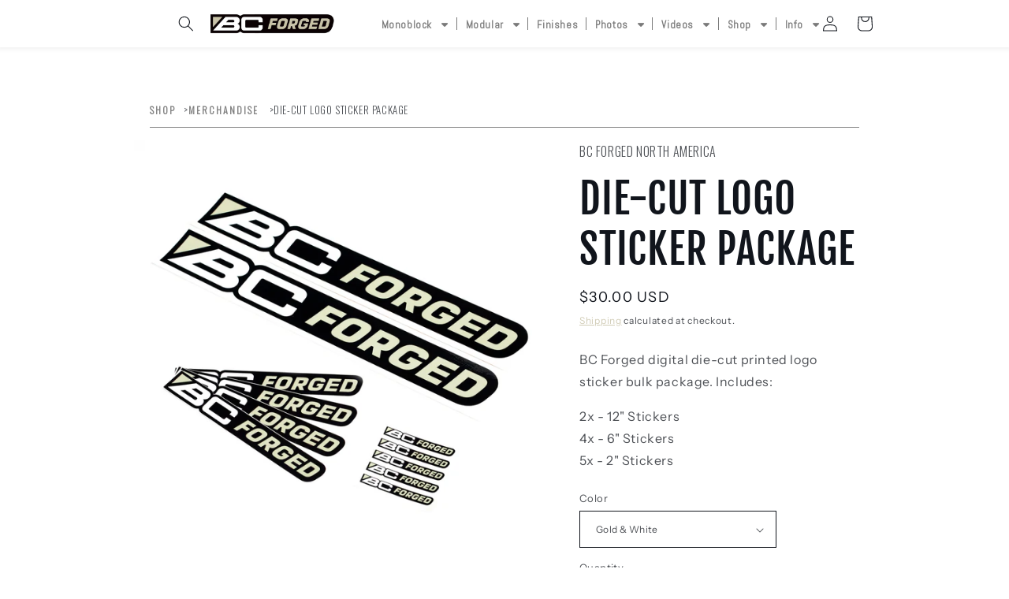

--- FILE ---
content_type: text/html; charset=utf-8
request_url: https://shop.bcforged-na.com/products/die-cut-logo-sticker-package
body_size: 36614
content:
<!doctype html>
<html class="no-js" lang="en">
  <head>
    <meta charset="utf-8">
    <meta http-equiv="X-UA-Compatible" content="IE=edge">
    <meta name="viewport" content="width=device-width,initial-scale=1">
    <meta name="theme-color" content="">
    <link rel="canonical" href="https://shop.bcforged-na.com/products/die-cut-logo-sticker-package">
    <link rel="preconnect" href="https://cdn.shopify.com" crossorigin>

    <link rel="stylesheet" href="https://cdnjs.cloudflare.com/ajax/libs/font-awesome/6.2.1/css/all.min.css">

    <script src="https://ajax.googleapis.com/ajax/libs/jquery/3.6.1/jquery.min.js"></script><link rel="preconnect" href="https://fonts.shopifycdn.com" crossorigin><title>
      Die-cut Logo Sticker Package
 &ndash; BCFORGED</title>

    
      <meta name="description" content="BC Forged digital die-cut printed logo sticker bulk package. Includes: 2x - 12&quot; Stickers 4x - 6&quot; Stickers 5x - 2&quot; Stickers">
    

    

<meta property="og:site_name" content="BCFORGED">
<meta property="og:url" content="https://shop.bcforged-na.com/products/die-cut-logo-sticker-package">
<meta property="og:title" content="Die-cut Logo Sticker Package">
<meta property="og:type" content="product">
<meta property="og:description" content="BC Forged digital die-cut printed logo sticker bulk package. Includes: 2x - 12&quot; Stickers 4x - 6&quot; Stickers 5x - 2&quot; Stickers"><meta property="og:image" content="http://shop.bcforged-na.com/cdn/shop/products/899A8210.jpg?v=1673645225">
  <meta property="og:image:secure_url" content="https://shop.bcforged-na.com/cdn/shop/products/899A8210.jpg?v=1673645225">
  <meta property="og:image:width" content="1600">
  <meta property="og:image:height" content="1600"><meta property="og:price:amount" content="30.00">
  <meta property="og:price:currency" content="USD"><meta name="twitter:card" content="summary_large_image">
<meta name="twitter:title" content="Die-cut Logo Sticker Package">
<meta name="twitter:description" content="BC Forged digital die-cut printed logo sticker bulk package. Includes: 2x - 12&quot; Stickers 4x - 6&quot; Stickers 5x - 2&quot; Stickers">


    <script src="//shop.bcforged-na.com/cdn/shop/t/2/assets/global.js?v=100205970916342440771669950248" defer="defer"></script>
    <script>window.performance && window.performance.mark && window.performance.mark('shopify.content_for_header.start');</script><meta id="shopify-digital-wallet" name="shopify-digital-wallet" content="/68224024876/digital_wallets/dialog">
<meta name="shopify-checkout-api-token" content="9754faad6967c2cb644b8b7e0783dd06">
<meta id="in-context-paypal-metadata" data-shop-id="68224024876" data-venmo-supported="false" data-environment="production" data-locale="en_US" data-paypal-v4="true" data-currency="USD">
<link rel="alternate" type="application/json+oembed" href="https://shop.bcforged-na.com/products/die-cut-logo-sticker-package.oembed">
<script async="async" src="/checkouts/internal/preloads.js?locale=en-US"></script>
<link rel="preconnect" href="https://shop.app" crossorigin="anonymous">
<script async="async" src="https://shop.app/checkouts/internal/preloads.js?locale=en-US&shop_id=68224024876" crossorigin="anonymous"></script>
<script id="apple-pay-shop-capabilities" type="application/json">{"shopId":68224024876,"countryCode":"US","currencyCode":"USD","merchantCapabilities":["supports3DS"],"merchantId":"gid:\/\/shopify\/Shop\/68224024876","merchantName":"BCFORGED","requiredBillingContactFields":["postalAddress","email"],"requiredShippingContactFields":["postalAddress","email"],"shippingType":"shipping","supportedNetworks":["visa","masterCard","amex","discover","elo","jcb"],"total":{"type":"pending","label":"BCFORGED","amount":"1.00"},"shopifyPaymentsEnabled":true,"supportsSubscriptions":true}</script>
<script id="shopify-features" type="application/json">{"accessToken":"9754faad6967c2cb644b8b7e0783dd06","betas":["rich-media-storefront-analytics"],"domain":"shop.bcforged-na.com","predictiveSearch":true,"shopId":68224024876,"locale":"en"}</script>
<script>var Shopify = Shopify || {};
Shopify.shop = "bcforged.myshopify.com";
Shopify.locale = "en";
Shopify.currency = {"active":"USD","rate":"1.0"};
Shopify.country = "US";
Shopify.theme = {"name":"Origin","id":138386604332,"schema_name":"Origin","schema_version":"1.0.1","theme_store_id":1841,"role":"main"};
Shopify.theme.handle = "null";
Shopify.theme.style = {"id":null,"handle":null};
Shopify.cdnHost = "shop.bcforged-na.com/cdn";
Shopify.routes = Shopify.routes || {};
Shopify.routes.root = "/";</script>
<script type="module">!function(o){(o.Shopify=o.Shopify||{}).modules=!0}(window);</script>
<script>!function(o){function n(){var o=[];function n(){o.push(Array.prototype.slice.apply(arguments))}return n.q=o,n}var t=o.Shopify=o.Shopify||{};t.loadFeatures=n(),t.autoloadFeatures=n()}(window);</script>
<script>
  window.ShopifyPay = window.ShopifyPay || {};
  window.ShopifyPay.apiHost = "shop.app\/pay";
  window.ShopifyPay.redirectState = null;
</script>
<script id="shop-js-analytics" type="application/json">{"pageType":"product"}</script>
<script defer="defer" async type="module" src="//shop.bcforged-na.com/cdn/shopifycloud/shop-js/modules/v2/client.init-shop-cart-sync_BT-GjEfc.en.esm.js"></script>
<script defer="defer" async type="module" src="//shop.bcforged-na.com/cdn/shopifycloud/shop-js/modules/v2/chunk.common_D58fp_Oc.esm.js"></script>
<script defer="defer" async type="module" src="//shop.bcforged-na.com/cdn/shopifycloud/shop-js/modules/v2/chunk.modal_xMitdFEc.esm.js"></script>
<script type="module">
  await import("//shop.bcforged-na.com/cdn/shopifycloud/shop-js/modules/v2/client.init-shop-cart-sync_BT-GjEfc.en.esm.js");
await import("//shop.bcforged-na.com/cdn/shopifycloud/shop-js/modules/v2/chunk.common_D58fp_Oc.esm.js");
await import("//shop.bcforged-na.com/cdn/shopifycloud/shop-js/modules/v2/chunk.modal_xMitdFEc.esm.js");

  window.Shopify.SignInWithShop?.initShopCartSync?.({"fedCMEnabled":true,"windoidEnabled":true});

</script>
<script defer="defer" async type="module" src="//shop.bcforged-na.com/cdn/shopifycloud/shop-js/modules/v2/client.payment-terms_Ci9AEqFq.en.esm.js"></script>
<script defer="defer" async type="module" src="//shop.bcforged-na.com/cdn/shopifycloud/shop-js/modules/v2/chunk.common_D58fp_Oc.esm.js"></script>
<script defer="defer" async type="module" src="//shop.bcforged-na.com/cdn/shopifycloud/shop-js/modules/v2/chunk.modal_xMitdFEc.esm.js"></script>
<script type="module">
  await import("//shop.bcforged-na.com/cdn/shopifycloud/shop-js/modules/v2/client.payment-terms_Ci9AEqFq.en.esm.js");
await import("//shop.bcforged-na.com/cdn/shopifycloud/shop-js/modules/v2/chunk.common_D58fp_Oc.esm.js");
await import("//shop.bcforged-na.com/cdn/shopifycloud/shop-js/modules/v2/chunk.modal_xMitdFEc.esm.js");

  
</script>
<script>
  window.Shopify = window.Shopify || {};
  if (!window.Shopify.featureAssets) window.Shopify.featureAssets = {};
  window.Shopify.featureAssets['shop-js'] = {"shop-cart-sync":["modules/v2/client.shop-cart-sync_DZOKe7Ll.en.esm.js","modules/v2/chunk.common_D58fp_Oc.esm.js","modules/v2/chunk.modal_xMitdFEc.esm.js"],"init-fed-cm":["modules/v2/client.init-fed-cm_B6oLuCjv.en.esm.js","modules/v2/chunk.common_D58fp_Oc.esm.js","modules/v2/chunk.modal_xMitdFEc.esm.js"],"shop-cash-offers":["modules/v2/client.shop-cash-offers_D2sdYoxE.en.esm.js","modules/v2/chunk.common_D58fp_Oc.esm.js","modules/v2/chunk.modal_xMitdFEc.esm.js"],"shop-login-button":["modules/v2/client.shop-login-button_QeVjl5Y3.en.esm.js","modules/v2/chunk.common_D58fp_Oc.esm.js","modules/v2/chunk.modal_xMitdFEc.esm.js"],"pay-button":["modules/v2/client.pay-button_DXTOsIq6.en.esm.js","modules/v2/chunk.common_D58fp_Oc.esm.js","modules/v2/chunk.modal_xMitdFEc.esm.js"],"shop-button":["modules/v2/client.shop-button_DQZHx9pm.en.esm.js","modules/v2/chunk.common_D58fp_Oc.esm.js","modules/v2/chunk.modal_xMitdFEc.esm.js"],"avatar":["modules/v2/client.avatar_BTnouDA3.en.esm.js"],"init-windoid":["modules/v2/client.init-windoid_CR1B-cfM.en.esm.js","modules/v2/chunk.common_D58fp_Oc.esm.js","modules/v2/chunk.modal_xMitdFEc.esm.js"],"init-shop-for-new-customer-accounts":["modules/v2/client.init-shop-for-new-customer-accounts_C_vY_xzh.en.esm.js","modules/v2/client.shop-login-button_QeVjl5Y3.en.esm.js","modules/v2/chunk.common_D58fp_Oc.esm.js","modules/v2/chunk.modal_xMitdFEc.esm.js"],"init-shop-email-lookup-coordinator":["modules/v2/client.init-shop-email-lookup-coordinator_BI7n9ZSv.en.esm.js","modules/v2/chunk.common_D58fp_Oc.esm.js","modules/v2/chunk.modal_xMitdFEc.esm.js"],"init-shop-cart-sync":["modules/v2/client.init-shop-cart-sync_BT-GjEfc.en.esm.js","modules/v2/chunk.common_D58fp_Oc.esm.js","modules/v2/chunk.modal_xMitdFEc.esm.js"],"shop-toast-manager":["modules/v2/client.shop-toast-manager_DiYdP3xc.en.esm.js","modules/v2/chunk.common_D58fp_Oc.esm.js","modules/v2/chunk.modal_xMitdFEc.esm.js"],"init-customer-accounts":["modules/v2/client.init-customer-accounts_D9ZNqS-Q.en.esm.js","modules/v2/client.shop-login-button_QeVjl5Y3.en.esm.js","modules/v2/chunk.common_D58fp_Oc.esm.js","modules/v2/chunk.modal_xMitdFEc.esm.js"],"init-customer-accounts-sign-up":["modules/v2/client.init-customer-accounts-sign-up_iGw4briv.en.esm.js","modules/v2/client.shop-login-button_QeVjl5Y3.en.esm.js","modules/v2/chunk.common_D58fp_Oc.esm.js","modules/v2/chunk.modal_xMitdFEc.esm.js"],"shop-follow-button":["modules/v2/client.shop-follow-button_CqMgW2wH.en.esm.js","modules/v2/chunk.common_D58fp_Oc.esm.js","modules/v2/chunk.modal_xMitdFEc.esm.js"],"checkout-modal":["modules/v2/client.checkout-modal_xHeaAweL.en.esm.js","modules/v2/chunk.common_D58fp_Oc.esm.js","modules/v2/chunk.modal_xMitdFEc.esm.js"],"shop-login":["modules/v2/client.shop-login_D91U-Q7h.en.esm.js","modules/v2/chunk.common_D58fp_Oc.esm.js","modules/v2/chunk.modal_xMitdFEc.esm.js"],"lead-capture":["modules/v2/client.lead-capture_BJmE1dJe.en.esm.js","modules/v2/chunk.common_D58fp_Oc.esm.js","modules/v2/chunk.modal_xMitdFEc.esm.js"],"payment-terms":["modules/v2/client.payment-terms_Ci9AEqFq.en.esm.js","modules/v2/chunk.common_D58fp_Oc.esm.js","modules/v2/chunk.modal_xMitdFEc.esm.js"]};
</script>
<script id="__st">var __st={"a":68224024876,"offset":-18000,"reqid":"dcb2e53f-1e67-4a40-9fc7-cb014bee1613-1769487962","pageurl":"shop.bcforged-na.com\/products\/die-cut-logo-sticker-package","u":"c9283e0ae754","p":"product","rtyp":"product","rid":8043303829804};</script>
<script>window.ShopifyPaypalV4VisibilityTracking = true;</script>
<script id="captcha-bootstrap">!function(){'use strict';const t='contact',e='account',n='new_comment',o=[[t,t],['blogs',n],['comments',n],[t,'customer']],c=[[e,'customer_login'],[e,'guest_login'],[e,'recover_customer_password'],[e,'create_customer']],r=t=>t.map((([t,e])=>`form[action*='/${t}']:not([data-nocaptcha='true']) input[name='form_type'][value='${e}']`)).join(','),a=t=>()=>t?[...document.querySelectorAll(t)].map((t=>t.form)):[];function s(){const t=[...o],e=r(t);return a(e)}const i='password',u='form_key',d=['recaptcha-v3-token','g-recaptcha-response','h-captcha-response',i],f=()=>{try{return window.sessionStorage}catch{return}},m='__shopify_v',_=t=>t.elements[u];function p(t,e,n=!1){try{const o=window.sessionStorage,c=JSON.parse(o.getItem(e)),{data:r}=function(t){const{data:e,action:n}=t;return t[m]||n?{data:e,action:n}:{data:t,action:n}}(c);for(const[e,n]of Object.entries(r))t.elements[e]&&(t.elements[e].value=n);n&&o.removeItem(e)}catch(o){console.error('form repopulation failed',{error:o})}}const l='form_type',E='cptcha';function T(t){t.dataset[E]=!0}const w=window,h=w.document,L='Shopify',v='ce_forms',y='captcha';let A=!1;((t,e)=>{const n=(g='f06e6c50-85a8-45c8-87d0-21a2b65856fe',I='https://cdn.shopify.com/shopifycloud/storefront-forms-hcaptcha/ce_storefront_forms_captcha_hcaptcha.v1.5.2.iife.js',D={infoText:'Protected by hCaptcha',privacyText:'Privacy',termsText:'Terms'},(t,e,n)=>{const o=w[L][v],c=o.bindForm;if(c)return c(t,g,e,D).then(n);var r;o.q.push([[t,g,e,D],n]),r=I,A||(h.body.append(Object.assign(h.createElement('script'),{id:'captcha-provider',async:!0,src:r})),A=!0)});var g,I,D;w[L]=w[L]||{},w[L][v]=w[L][v]||{},w[L][v].q=[],w[L][y]=w[L][y]||{},w[L][y].protect=function(t,e){n(t,void 0,e),T(t)},Object.freeze(w[L][y]),function(t,e,n,w,h,L){const[v,y,A,g]=function(t,e,n){const i=e?o:[],u=t?c:[],d=[...i,...u],f=r(d),m=r(i),_=r(d.filter((([t,e])=>n.includes(e))));return[a(f),a(m),a(_),s()]}(w,h,L),I=t=>{const e=t.target;return e instanceof HTMLFormElement?e:e&&e.form},D=t=>v().includes(t);t.addEventListener('submit',(t=>{const e=I(t);if(!e)return;const n=D(e)&&!e.dataset.hcaptchaBound&&!e.dataset.recaptchaBound,o=_(e),c=g().includes(e)&&(!o||!o.value);(n||c)&&t.preventDefault(),c&&!n&&(function(t){try{if(!f())return;!function(t){const e=f();if(!e)return;const n=_(t);if(!n)return;const o=n.value;o&&e.removeItem(o)}(t);const e=Array.from(Array(32),(()=>Math.random().toString(36)[2])).join('');!function(t,e){_(t)||t.append(Object.assign(document.createElement('input'),{type:'hidden',name:u})),t.elements[u].value=e}(t,e),function(t,e){const n=f();if(!n)return;const o=[...t.querySelectorAll(`input[type='${i}']`)].map((({name:t})=>t)),c=[...d,...o],r={};for(const[a,s]of new FormData(t).entries())c.includes(a)||(r[a]=s);n.setItem(e,JSON.stringify({[m]:1,action:t.action,data:r}))}(t,e)}catch(e){console.error('failed to persist form',e)}}(e),e.submit())}));const S=(t,e)=>{t&&!t.dataset[E]&&(n(t,e.some((e=>e===t))),T(t))};for(const o of['focusin','change'])t.addEventListener(o,(t=>{const e=I(t);D(e)&&S(e,y())}));const B=e.get('form_key'),M=e.get(l),P=B&&M;t.addEventListener('DOMContentLoaded',(()=>{const t=y();if(P)for(const e of t)e.elements[l].value===M&&p(e,B);[...new Set([...A(),...v().filter((t=>'true'===t.dataset.shopifyCaptcha))])].forEach((e=>S(e,t)))}))}(h,new URLSearchParams(w.location.search),n,t,e,['guest_login'])})(!0,!0)}();</script>
<script integrity="sha256-4kQ18oKyAcykRKYeNunJcIwy7WH5gtpwJnB7kiuLZ1E=" data-source-attribution="shopify.loadfeatures" defer="defer" src="//shop.bcforged-na.com/cdn/shopifycloud/storefront/assets/storefront/load_feature-a0a9edcb.js" crossorigin="anonymous"></script>
<script crossorigin="anonymous" defer="defer" src="//shop.bcforged-na.com/cdn/shopifycloud/storefront/assets/shopify_pay/storefront-65b4c6d7.js?v=20250812"></script>
<script data-source-attribution="shopify.dynamic_checkout.dynamic.init">var Shopify=Shopify||{};Shopify.PaymentButton=Shopify.PaymentButton||{isStorefrontPortableWallets:!0,init:function(){window.Shopify.PaymentButton.init=function(){};var t=document.createElement("script");t.src="https://shop.bcforged-na.com/cdn/shopifycloud/portable-wallets/latest/portable-wallets.en.js",t.type="module",document.head.appendChild(t)}};
</script>
<script data-source-attribution="shopify.dynamic_checkout.buyer_consent">
  function portableWalletsHideBuyerConsent(e){var t=document.getElementById("shopify-buyer-consent"),n=document.getElementById("shopify-subscription-policy-button");t&&n&&(t.classList.add("hidden"),t.setAttribute("aria-hidden","true"),n.removeEventListener("click",e))}function portableWalletsShowBuyerConsent(e){var t=document.getElementById("shopify-buyer-consent"),n=document.getElementById("shopify-subscription-policy-button");t&&n&&(t.classList.remove("hidden"),t.removeAttribute("aria-hidden"),n.addEventListener("click",e))}window.Shopify?.PaymentButton&&(window.Shopify.PaymentButton.hideBuyerConsent=portableWalletsHideBuyerConsent,window.Shopify.PaymentButton.showBuyerConsent=portableWalletsShowBuyerConsent);
</script>
<script data-source-attribution="shopify.dynamic_checkout.cart.bootstrap">document.addEventListener("DOMContentLoaded",(function(){function t(){return document.querySelector("shopify-accelerated-checkout-cart, shopify-accelerated-checkout")}if(t())Shopify.PaymentButton.init();else{new MutationObserver((function(e,n){t()&&(Shopify.PaymentButton.init(),n.disconnect())})).observe(document.body,{childList:!0,subtree:!0})}}));
</script>
<link id="shopify-accelerated-checkout-styles" rel="stylesheet" media="screen" href="https://shop.bcforged-na.com/cdn/shopifycloud/portable-wallets/latest/accelerated-checkout-backwards-compat.css" crossorigin="anonymous">
<style id="shopify-accelerated-checkout-cart">
        #shopify-buyer-consent {
  margin-top: 1em;
  display: inline-block;
  width: 100%;
}

#shopify-buyer-consent.hidden {
  display: none;
}

#shopify-subscription-policy-button {
  background: none;
  border: none;
  padding: 0;
  text-decoration: underline;
  font-size: inherit;
  cursor: pointer;
}

#shopify-subscription-policy-button::before {
  box-shadow: none;
}

      </style>
<script id="sections-script" data-sections="header,footer" defer="defer" src="//shop.bcforged-na.com/cdn/shop/t/2/compiled_assets/scripts.js?v=1053"></script>
<script>window.performance && window.performance.mark && window.performance.mark('shopify.content_for_header.end');</script>

    

<script>
    window.BOLD = window.BOLD || {};
        window.BOLD.options = window.BOLD.options || {};
        window.BOLD.options.settings = window.BOLD.options.settings || {};
        window.BOLD.options.settings.v1_variant_mode = window.BOLD.options.settings.v1_variant_mode || true;
        window.BOLD.options.settings.hybrid_fix_auto_insert_inputs =
        window.BOLD.options.settings.hybrid_fix_auto_insert_inputs || true;
</script>

<script>window.BOLD = window.BOLD || {};
    window.BOLD.common = window.BOLD.common || {};
    window.BOLD.common.Shopify = window.BOLD.common.Shopify || {};
    window.BOLD.common.Shopify.shop = {
      domain: 'shop.bcforged-na.com',
      permanent_domain: 'bcforged.myshopify.com',
      url: 'https://shop.bcforged-na.com',
      secure_url: 'https://shop.bcforged-na.com',money_format: "${{amount}} USD",currency: "USD"
    };
    window.BOLD.common.Shopify.customer = {
      id: null,
      tags: null,
    };
    window.BOLD.common.Shopify.cart = {"note":null,"attributes":{},"original_total_price":0,"total_price":0,"total_discount":0,"total_weight":0.0,"item_count":0,"items":[],"requires_shipping":false,"currency":"USD","items_subtotal_price":0,"cart_level_discount_applications":[],"checkout_charge_amount":0};
    window.BOLD.common.template = 'product';window.BOLD.common.Shopify.formatMoney = function(money, format) {
        function n(t, e) {
            return "undefined" == typeof t ? e : t
        }
        function r(t, e, r, i) {
            if (e = n(e, 2),
                r = n(r, ","),
                i = n(i, "."),
            isNaN(t) || null == t)
                return 0;
            t = (t / 100).toFixed(e);
            var o = t.split(".")
                , a = o[0].replace(/(\d)(?=(\d\d\d)+(?!\d))/g, "$1" + r)
                , s = o[1] ? i + o[1] : "";
            return a + s
        }
        "string" == typeof money && (money = money.replace(".", ""));
        var i = ""
            , o = /\{\{\s*(\w+)\s*\}\}/
            , a = format || window.BOLD.common.Shopify.shop.money_format || window.Shopify.money_format || "$ {{ amount }}";
        switch (a.match(o)[1]) {
            case "amount":
                i = r(money, 2, ",", ".");
                break;
            case "amount_no_decimals":
                i = r(money, 0, ",", ".");
                break;
            case "amount_with_comma_separator":
                i = r(money, 2, ".", ",");
                break;
            case "amount_no_decimals_with_comma_separator":
                i = r(money, 0, ".", ",");
                break;
            case "amount_with_space_separator":
                i = r(money, 2, " ", ",");
                break;
            case "amount_no_decimals_with_space_separator":
                i = r(money, 0, " ", ",");
                break;
            case "amount_with_apostrophe_separator":
                i = r(money, 2, "'", ".");
                break;
        }
        return a.replace(o, i);
    };
    window.BOLD.common.Shopify.saveProduct = function (handle, product) {
      if (typeof handle === 'string' && typeof window.BOLD.common.Shopify.products[handle] === 'undefined') {
        if (typeof product === 'number') {
          window.BOLD.common.Shopify.handles[product] = handle;
          product = { id: product };
        }
        window.BOLD.common.Shopify.products[handle] = product;
      }
    };
    window.BOLD.common.Shopify.saveVariant = function (variant_id, variant) {
      if (typeof variant_id === 'number' && typeof window.BOLD.common.Shopify.variants[variant_id] === 'undefined') {
        window.BOLD.common.Shopify.variants[variant_id] = variant;
      }
    };window.BOLD.common.Shopify.products = window.BOLD.common.Shopify.products || {};
    window.BOLD.common.Shopify.variants = window.BOLD.common.Shopify.variants || {};
    window.BOLD.common.Shopify.handles = window.BOLD.common.Shopify.handles || {};window.BOLD.common.Shopify.handle = "die-cut-logo-sticker-package"
window.BOLD.common.Shopify.saveProduct("die-cut-logo-sticker-package", 8043303829804);window.BOLD.common.Shopify.saveVariant(44318603477292, { product_id: 8043303829804, product_handle: "die-cut-logo-sticker-package", price: 3000, group_id: '', csp_metafield: {}});window.BOLD.common.Shopify.saveVariant(44318603510060, { product_id: 8043303829804, product_handle: "die-cut-logo-sticker-package", price: 3000, group_id: '', csp_metafield: {}});window.BOLD.apps_installed = {"Product Options":2} || {};window.BOLD.common.Shopify.metafields = window.BOLD.common.Shopify.metafields || {};window.BOLD.common.Shopify.metafields["bold_rp"] = {};window.BOLD.common.Shopify.metafields["bold_csp_defaults"] = {};window.BOLD.common.cacheParams = window.BOLD.common.cacheParams || {};
</script>

<script>
    window.BOLD.common.cacheParams.options = 1769025094;
</script>
<link href="//shop.bcforged-na.com/cdn/shop/t/2/assets/bold-options.css?v=123160307633435409531687487142" rel="stylesheet" type="text/css" media="all" />
<script src="https://options.shopapps.site/js/options.js" type="text/javascript"></script>

    <style data-shopify>
      @font-face {
  font-family: "Instrument Sans";
  font-weight: 400;
  font-style: normal;
  font-display: swap;
  src: url("//shop.bcforged-na.com/cdn/fonts/instrument_sans/instrumentsans_n4.db86542ae5e1596dbdb28c279ae6c2086c4c5bfa.woff2") format("woff2"),
       url("//shop.bcforged-na.com/cdn/fonts/instrument_sans/instrumentsans_n4.510f1b081e58d08c30978f465518799851ef6d8b.woff") format("woff");
}

      @font-face {
  font-family: "Instrument Sans";
  font-weight: 700;
  font-style: normal;
  font-display: swap;
  src: url("//shop.bcforged-na.com/cdn/fonts/instrument_sans/instrumentsans_n7.e4ad9032e203f9a0977786c356573ced65a7419a.woff2") format("woff2"),
       url("//shop.bcforged-na.com/cdn/fonts/instrument_sans/instrumentsans_n7.b9e40f166fb7639074ba34738101a9d2990bb41a.woff") format("woff");
}

      @font-face {
  font-family: "Instrument Sans";
  font-weight: 400;
  font-style: italic;
  font-display: swap;
  src: url("//shop.bcforged-na.com/cdn/fonts/instrument_sans/instrumentsans_i4.028d3c3cd8d085648c808ceb20cd2fd1eb3560e5.woff2") format("woff2"),
       url("//shop.bcforged-na.com/cdn/fonts/instrument_sans/instrumentsans_i4.7e90d82df8dee29a99237cd19cc529d2206706a2.woff") format("woff");
}

      @font-face {
  font-family: "Instrument Sans";
  font-weight: 700;
  font-style: italic;
  font-display: swap;
  src: url("//shop.bcforged-na.com/cdn/fonts/instrument_sans/instrumentsans_i7.d6063bb5d8f9cbf96eace9e8801697c54f363c6a.woff2") format("woff2"),
       url("//shop.bcforged-na.com/cdn/fonts/instrument_sans/instrumentsans_i7.ce33afe63f8198a3ac4261b826b560103542cd36.woff") format("woff");
}

      @font-face {
  font-family: "Fjalla One";
  font-weight: 400;
  font-style: normal;
  font-display: swap;
  src: url("//shop.bcforged-na.com/cdn/fonts/fjalla_one/fjallaone_n4.262edaf1abaf5ed669f7ecd26fc3e24707a0ad85.woff2") format("woff2"),
       url("//shop.bcforged-na.com/cdn/fonts/fjalla_one/fjallaone_n4.f67f40342efd2b34cae019d50b4b5c4da6fc5da7.woff") format("woff");
}


      :root {
        --font-body-family: "Instrument Sans", sans-serif;
        --font-body-style: normal;
        --font-body-weight: 400;
        --font-body-weight-bold: 700;

        --font-heading-family: "Fjalla One", sans-serif;
        --font-heading-style: normal;
        --font-heading-weight: 400;

        --font-body-scale: 1.0;
        --font-heading-scale: 1.3;

        --color-base-text: 17, 21, 28;
        --color-shadow: 17, 21, 28;
        --color-base-background-1: 255, 255, 255;
        --color-base-background-2: 255, 255, 255;
        --color-base-solid-button-labels: 237, 237, 237;
        --color-base-outline-button-labels: 201, 195, 169;
        --color-base-accent-1: 72, 76, 80;
        --color-base-accent-2: 201, 195, 169;
        --payment-terms-background-color: #ffffff;

        --gradient-base-background-1: #ffffff;
        --gradient-base-background-2: #ffffff;
        --gradient-base-accent-1: #484c50;
        --gradient-base-accent-2: #c9c3a9;

        --media-padding: px;
        --media-border-opacity: 0.1;
        --media-border-width: 0px;
        --media-radius: 0px;
        --media-shadow-opacity: 0.0;
        --media-shadow-horizontal-offset: 0px;
        --media-shadow-vertical-offset: 4px;
        --media-shadow-blur-radius: 5px;
        --media-shadow-visible: 0;

        --page-width: 100rem;
        --page-width-margin: 0rem;

        --product-card-image-padding: 0.0rem;
        --product-card-corner-radius: 0.0rem;
        --product-card-text-alignment: left;
        --product-card-border-width: 0.0rem;
        --product-card-border-opacity: 0.1;
        --product-card-shadow-opacity: 0.0;
        --product-card-shadow-visible: 0;
        --product-card-shadow-horizontal-offset: 0.0rem;
        --product-card-shadow-vertical-offset: 0.4rem;
        --product-card-shadow-blur-radius: 0.5rem;

        --collection-card-image-padding: 0.0rem;
        --collection-card-corner-radius: 0.0rem;
        --collection-card-text-alignment: left;
        --collection-card-border-width: 0.0rem;
        --collection-card-border-opacity: 0.1;
        --collection-card-shadow-opacity: 0.0;
        --collection-card-shadow-visible: 0;
        --collection-card-shadow-horizontal-offset: 0.0rem;
        --collection-card-shadow-vertical-offset: 0.4rem;
        --collection-card-shadow-blur-radius: 0.5rem;

        --blog-card-image-padding: 0.0rem;
        --blog-card-corner-radius: 0.0rem;
        --blog-card-text-alignment: left;
        --blog-card-border-width: 0.0rem;
        --blog-card-border-opacity: 0.1;
        --blog-card-shadow-opacity: 0.0;
        --blog-card-shadow-visible: 0;
        --blog-card-shadow-horizontal-offset: 0.0rem;
        --blog-card-shadow-vertical-offset: 0.4rem;
        --blog-card-shadow-blur-radius: 0.5rem;

        --badge-corner-radius: 0.0rem;

        --popup-border-width: 1px;
        --popup-border-opacity: 1.0;
        --popup-corner-radius: 0px;
        --popup-shadow-opacity: 0.0;
        --popup-shadow-horizontal-offset: 0px;
        --popup-shadow-vertical-offset: 4px;
        --popup-shadow-blur-radius: 5px;

        --drawer-border-width: 1px;
        --drawer-border-opacity: 1.0;
        --drawer-shadow-opacity: 0.0;
        --drawer-shadow-horizontal-offset: 0px;
        --drawer-shadow-vertical-offset: 4px;
        --drawer-shadow-blur-radius: 5px;

        --spacing-sections-desktop: 0px;
        --spacing-sections-mobile: 0px;

        --grid-desktop-vertical-spacing: 40px;
        --grid-desktop-horizontal-spacing: 40px;
        --grid-mobile-vertical-spacing: 20px;
        --grid-mobile-horizontal-spacing: 20px;

        --text-boxes-border-opacity: 0.1;
        --text-boxes-border-width: 0px;
        --text-boxes-radius: 0px;
        --text-boxes-shadow-opacity: 0.0;
        --text-boxes-shadow-visible: 0;
        --text-boxes-shadow-horizontal-offset: 0px;
        --text-boxes-shadow-vertical-offset: 4px;
        --text-boxes-shadow-blur-radius: 5px;

        --buttons-radius: 0px;
        --buttons-radius-outset: 0px;
        --buttons-border-width: 1px;
        --buttons-border-opacity: 1.0;
        --buttons-shadow-opacity: 0.0;
        --buttons-shadow-visible: 0;
        --buttons-shadow-horizontal-offset: 0px;
        --buttons-shadow-vertical-offset: 4px;
        --buttons-shadow-blur-radius: 5px;
        --buttons-border-offset: 0px;

        --inputs-radius: 0px;
        --inputs-border-width: 1px;
        --inputs-border-opacity: 1.0;
        --inputs-shadow-opacity: 0.0;
        --inputs-shadow-horizontal-offset: 0px;
        --inputs-margin-offset: 0px;
        --inputs-shadow-vertical-offset: 4px;
        --inputs-shadow-blur-radius: 5px;
        --inputs-radius-outset: 0px;

        --variant-pills-radius: 0px;
        --variant-pills-border-width: 1px;
        --variant-pills-border-opacity: 1.0;
        --variant-pills-shadow-opacity: 0.0;
        --variant-pills-shadow-horizontal-offset: 0px;
        --variant-pills-shadow-vertical-offset: 4px;
        --variant-pills-shadow-blur-radius: 5px;
      }

      *,
      *::before,
      *::after {
        box-sizing: inherit;
      }

      html {
        box-sizing: border-box;
        font-size: calc(var(--font-body-scale) * 62.5%);
        height: 100%;
      }

      body {
        display: grid;
        grid-template-rows: auto auto 1fr auto;
        grid-template-columns: 100%;
        min-height: 100%;
        margin: 0;
        font-size: 1.5rem;
        letter-spacing: 0.06rem;
        line-height: calc(1 + 0.8 / var(--font-body-scale));
        font-family: var(--font-body-family);
        font-style: var(--font-body-style);
        font-weight: var(--font-body-weight);
      }

      @media screen and (min-width: 750px) {
        body {
          font-size: 1.6rem;
        }
      }
    </style>

    <link href="//shop.bcforged-na.com/cdn/shop/t/2/assets/base.css?v=80700091083344279841737404151" rel="stylesheet" type="text/css" media="all" />
<link rel="preload" as="font" href="//shop.bcforged-na.com/cdn/fonts/instrument_sans/instrumentsans_n4.db86542ae5e1596dbdb28c279ae6c2086c4c5bfa.woff2" type="font/woff2" crossorigin><link rel="preload" as="font" href="//shop.bcforged-na.com/cdn/fonts/fjalla_one/fjallaone_n4.262edaf1abaf5ed669f7ecd26fc3e24707a0ad85.woff2" type="font/woff2" crossorigin><link rel="stylesheet" href="//shop.bcforged-na.com/cdn/shop/t/2/assets/component-predictive-search.css?v=83512081251802922551669000446" media="print" onload="this.media='all'"><script>document.documentElement.className = document.documentElement.className.replace('no-js', 'js');
    if (Shopify.designMode) {
      document.documentElement.classList.add('shopify-design-mode');
    }
    </script>
  <link href="https://monorail-edge.shopifysvc.com" rel="dns-prefetch">
<script>(function(){if ("sendBeacon" in navigator && "performance" in window) {try {var session_token_from_headers = performance.getEntriesByType('navigation')[0].serverTiming.find(x => x.name == '_s').description;} catch {var session_token_from_headers = undefined;}var session_cookie_matches = document.cookie.match(/_shopify_s=([^;]*)/);var session_token_from_cookie = session_cookie_matches && session_cookie_matches.length === 2 ? session_cookie_matches[1] : "";var session_token = session_token_from_headers || session_token_from_cookie || "";function handle_abandonment_event(e) {var entries = performance.getEntries().filter(function(entry) {return /monorail-edge.shopifysvc.com/.test(entry.name);});if (!window.abandonment_tracked && entries.length === 0) {window.abandonment_tracked = true;var currentMs = Date.now();var navigation_start = performance.timing.navigationStart;var payload = {shop_id: 68224024876,url: window.location.href,navigation_start,duration: currentMs - navigation_start,session_token,page_type: "product"};window.navigator.sendBeacon("https://monorail-edge.shopifysvc.com/v1/produce", JSON.stringify({schema_id: "online_store_buyer_site_abandonment/1.1",payload: payload,metadata: {event_created_at_ms: currentMs,event_sent_at_ms: currentMs}}));}}window.addEventListener('pagehide', handle_abandonment_event);}}());</script>
<script id="web-pixels-manager-setup">(function e(e,d,r,n,o){if(void 0===o&&(o={}),!Boolean(null===(a=null===(i=window.Shopify)||void 0===i?void 0:i.analytics)||void 0===a?void 0:a.replayQueue)){var i,a;window.Shopify=window.Shopify||{};var t=window.Shopify;t.analytics=t.analytics||{};var s=t.analytics;s.replayQueue=[],s.publish=function(e,d,r){return s.replayQueue.push([e,d,r]),!0};try{self.performance.mark("wpm:start")}catch(e){}var l=function(){var e={modern:/Edge?\/(1{2}[4-9]|1[2-9]\d|[2-9]\d{2}|\d{4,})\.\d+(\.\d+|)|Firefox\/(1{2}[4-9]|1[2-9]\d|[2-9]\d{2}|\d{4,})\.\d+(\.\d+|)|Chrom(ium|e)\/(9{2}|\d{3,})\.\d+(\.\d+|)|(Maci|X1{2}).+ Version\/(15\.\d+|(1[6-9]|[2-9]\d|\d{3,})\.\d+)([,.]\d+|)( \(\w+\)|)( Mobile\/\w+|) Safari\/|Chrome.+OPR\/(9{2}|\d{3,})\.\d+\.\d+|(CPU[ +]OS|iPhone[ +]OS|CPU[ +]iPhone|CPU IPhone OS|CPU iPad OS)[ +]+(15[._]\d+|(1[6-9]|[2-9]\d|\d{3,})[._]\d+)([._]\d+|)|Android:?[ /-](13[3-9]|1[4-9]\d|[2-9]\d{2}|\d{4,})(\.\d+|)(\.\d+|)|Android.+Firefox\/(13[5-9]|1[4-9]\d|[2-9]\d{2}|\d{4,})\.\d+(\.\d+|)|Android.+Chrom(ium|e)\/(13[3-9]|1[4-9]\d|[2-9]\d{2}|\d{4,})\.\d+(\.\d+|)|SamsungBrowser\/([2-9]\d|\d{3,})\.\d+/,legacy:/Edge?\/(1[6-9]|[2-9]\d|\d{3,})\.\d+(\.\d+|)|Firefox\/(5[4-9]|[6-9]\d|\d{3,})\.\d+(\.\d+|)|Chrom(ium|e)\/(5[1-9]|[6-9]\d|\d{3,})\.\d+(\.\d+|)([\d.]+$|.*Safari\/(?![\d.]+ Edge\/[\d.]+$))|(Maci|X1{2}).+ Version\/(10\.\d+|(1[1-9]|[2-9]\d|\d{3,})\.\d+)([,.]\d+|)( \(\w+\)|)( Mobile\/\w+|) Safari\/|Chrome.+OPR\/(3[89]|[4-9]\d|\d{3,})\.\d+\.\d+|(CPU[ +]OS|iPhone[ +]OS|CPU[ +]iPhone|CPU IPhone OS|CPU iPad OS)[ +]+(10[._]\d+|(1[1-9]|[2-9]\d|\d{3,})[._]\d+)([._]\d+|)|Android:?[ /-](13[3-9]|1[4-9]\d|[2-9]\d{2}|\d{4,})(\.\d+|)(\.\d+|)|Mobile Safari.+OPR\/([89]\d|\d{3,})\.\d+\.\d+|Android.+Firefox\/(13[5-9]|1[4-9]\d|[2-9]\d{2}|\d{4,})\.\d+(\.\d+|)|Android.+Chrom(ium|e)\/(13[3-9]|1[4-9]\d|[2-9]\d{2}|\d{4,})\.\d+(\.\d+|)|Android.+(UC? ?Browser|UCWEB|U3)[ /]?(15\.([5-9]|\d{2,})|(1[6-9]|[2-9]\d|\d{3,})\.\d+)\.\d+|SamsungBrowser\/(5\.\d+|([6-9]|\d{2,})\.\d+)|Android.+MQ{2}Browser\/(14(\.(9|\d{2,})|)|(1[5-9]|[2-9]\d|\d{3,})(\.\d+|))(\.\d+|)|K[Aa][Ii]OS\/(3\.\d+|([4-9]|\d{2,})\.\d+)(\.\d+|)/},d=e.modern,r=e.legacy,n=navigator.userAgent;return n.match(d)?"modern":n.match(r)?"legacy":"unknown"}(),u="modern"===l?"modern":"legacy",c=(null!=n?n:{modern:"",legacy:""})[u],f=function(e){return[e.baseUrl,"/wpm","/b",e.hashVersion,"modern"===e.buildTarget?"m":"l",".js"].join("")}({baseUrl:d,hashVersion:r,buildTarget:u}),m=function(e){var d=e.version,r=e.bundleTarget,n=e.surface,o=e.pageUrl,i=e.monorailEndpoint;return{emit:function(e){var a=e.status,t=e.errorMsg,s=(new Date).getTime(),l=JSON.stringify({metadata:{event_sent_at_ms:s},events:[{schema_id:"web_pixels_manager_load/3.1",payload:{version:d,bundle_target:r,page_url:o,status:a,surface:n,error_msg:t},metadata:{event_created_at_ms:s}}]});if(!i)return console&&console.warn&&console.warn("[Web Pixels Manager] No Monorail endpoint provided, skipping logging."),!1;try{return self.navigator.sendBeacon.bind(self.navigator)(i,l)}catch(e){}var u=new XMLHttpRequest;try{return u.open("POST",i,!0),u.setRequestHeader("Content-Type","text/plain"),u.send(l),!0}catch(e){return console&&console.warn&&console.warn("[Web Pixels Manager] Got an unhandled error while logging to Monorail."),!1}}}}({version:r,bundleTarget:l,surface:e.surface,pageUrl:self.location.href,monorailEndpoint:e.monorailEndpoint});try{o.browserTarget=l,function(e){var d=e.src,r=e.async,n=void 0===r||r,o=e.onload,i=e.onerror,a=e.sri,t=e.scriptDataAttributes,s=void 0===t?{}:t,l=document.createElement("script"),u=document.querySelector("head"),c=document.querySelector("body");if(l.async=n,l.src=d,a&&(l.integrity=a,l.crossOrigin="anonymous"),s)for(var f in s)if(Object.prototype.hasOwnProperty.call(s,f))try{l.dataset[f]=s[f]}catch(e){}if(o&&l.addEventListener("load",o),i&&l.addEventListener("error",i),u)u.appendChild(l);else{if(!c)throw new Error("Did not find a head or body element to append the script");c.appendChild(l)}}({src:f,async:!0,onload:function(){if(!function(){var e,d;return Boolean(null===(d=null===(e=window.Shopify)||void 0===e?void 0:e.analytics)||void 0===d?void 0:d.initialized)}()){var d=window.webPixelsManager.init(e)||void 0;if(d){var r=window.Shopify.analytics;r.replayQueue.forEach((function(e){var r=e[0],n=e[1],o=e[2];d.publishCustomEvent(r,n,o)})),r.replayQueue=[],r.publish=d.publishCustomEvent,r.visitor=d.visitor,r.initialized=!0}}},onerror:function(){return m.emit({status:"failed",errorMsg:"".concat(f," has failed to load")})},sri:function(e){var d=/^sha384-[A-Za-z0-9+/=]+$/;return"string"==typeof e&&d.test(e)}(c)?c:"",scriptDataAttributes:o}),m.emit({status:"loading"})}catch(e){m.emit({status:"failed",errorMsg:(null==e?void 0:e.message)||"Unknown error"})}}})({shopId: 68224024876,storefrontBaseUrl: "https://shop.bcforged-na.com",extensionsBaseUrl: "https://extensions.shopifycdn.com/cdn/shopifycloud/web-pixels-manager",monorailEndpoint: "https://monorail-edge.shopifysvc.com/unstable/produce_batch",surface: "storefront-renderer",enabledBetaFlags: ["2dca8a86"],webPixelsConfigList: [{"id":"shopify-app-pixel","configuration":"{}","eventPayloadVersion":"v1","runtimeContext":"STRICT","scriptVersion":"0450","apiClientId":"shopify-pixel","type":"APP","privacyPurposes":["ANALYTICS","MARKETING"]},{"id":"shopify-custom-pixel","eventPayloadVersion":"v1","runtimeContext":"LAX","scriptVersion":"0450","apiClientId":"shopify-pixel","type":"CUSTOM","privacyPurposes":["ANALYTICS","MARKETING"]}],isMerchantRequest: false,initData: {"shop":{"name":"BCFORGED","paymentSettings":{"currencyCode":"USD"},"myshopifyDomain":"bcforged.myshopify.com","countryCode":"US","storefrontUrl":"https:\/\/shop.bcforged-na.com"},"customer":null,"cart":null,"checkout":null,"productVariants":[{"price":{"amount":30.0,"currencyCode":"USD"},"product":{"title":"Die-cut Logo Sticker Package","vendor":"BC Forged North America","id":"8043303829804","untranslatedTitle":"Die-cut Logo Sticker Package","url":"\/products\/die-cut-logo-sticker-package","type":"Sticker"},"id":"44318603477292","image":{"src":"\/\/shop.bcforged-na.com\/cdn\/shop\/products\/899A8210.jpg?v=1673645225"},"sku":"","title":"Gold \u0026 White","untranslatedTitle":"Gold \u0026 White"},{"price":{"amount":30.0,"currencyCode":"USD"},"product":{"title":"Die-cut Logo Sticker Package","vendor":"BC Forged North America","id":"8043303829804","untranslatedTitle":"Die-cut Logo Sticker Package","url":"\/products\/die-cut-logo-sticker-package","type":"Sticker"},"id":"44318603510060","image":{"src":"\/\/shop.bcforged-na.com\/cdn\/shop\/products\/899A8211.jpg?v=1673645261"},"sku":"","title":"Black \u0026 White","untranslatedTitle":"Black \u0026 White"}],"purchasingCompany":null},},"https://shop.bcforged-na.com/cdn","fcfee988w5aeb613cpc8e4bc33m6693e112",{"modern":"","legacy":""},{"shopId":"68224024876","storefrontBaseUrl":"https:\/\/shop.bcforged-na.com","extensionBaseUrl":"https:\/\/extensions.shopifycdn.com\/cdn\/shopifycloud\/web-pixels-manager","surface":"storefront-renderer","enabledBetaFlags":"[\"2dca8a86\"]","isMerchantRequest":"false","hashVersion":"fcfee988w5aeb613cpc8e4bc33m6693e112","publish":"custom","events":"[[\"page_viewed\",{}],[\"product_viewed\",{\"productVariant\":{\"price\":{\"amount\":30.0,\"currencyCode\":\"USD\"},\"product\":{\"title\":\"Die-cut Logo Sticker Package\",\"vendor\":\"BC Forged North America\",\"id\":\"8043303829804\",\"untranslatedTitle\":\"Die-cut Logo Sticker Package\",\"url\":\"\/products\/die-cut-logo-sticker-package\",\"type\":\"Sticker\"},\"id\":\"44318603477292\",\"image\":{\"src\":\"\/\/shop.bcforged-na.com\/cdn\/shop\/products\/899A8210.jpg?v=1673645225\"},\"sku\":\"\",\"title\":\"Gold \u0026 White\",\"untranslatedTitle\":\"Gold \u0026 White\"}}]]"});</script><script>
  window.ShopifyAnalytics = window.ShopifyAnalytics || {};
  window.ShopifyAnalytics.meta = window.ShopifyAnalytics.meta || {};
  window.ShopifyAnalytics.meta.currency = 'USD';
  var meta = {"product":{"id":8043303829804,"gid":"gid:\/\/shopify\/Product\/8043303829804","vendor":"BC Forged North America","type":"Sticker","handle":"die-cut-logo-sticker-package","variants":[{"id":44318603477292,"price":3000,"name":"Die-cut Logo Sticker Package - Gold \u0026 White","public_title":"Gold \u0026 White","sku":""},{"id":44318603510060,"price":3000,"name":"Die-cut Logo Sticker Package - Black \u0026 White","public_title":"Black \u0026 White","sku":""}],"remote":false},"page":{"pageType":"product","resourceType":"product","resourceId":8043303829804,"requestId":"dcb2e53f-1e67-4a40-9fc7-cb014bee1613-1769487962"}};
  for (var attr in meta) {
    window.ShopifyAnalytics.meta[attr] = meta[attr];
  }
</script>
<script class="analytics">
  (function () {
    var customDocumentWrite = function(content) {
      var jquery = null;

      if (window.jQuery) {
        jquery = window.jQuery;
      } else if (window.Checkout && window.Checkout.$) {
        jquery = window.Checkout.$;
      }

      if (jquery) {
        jquery('body').append(content);
      }
    };

    var hasLoggedConversion = function(token) {
      if (token) {
        return document.cookie.indexOf('loggedConversion=' + token) !== -1;
      }
      return false;
    }

    var setCookieIfConversion = function(token) {
      if (token) {
        var twoMonthsFromNow = new Date(Date.now());
        twoMonthsFromNow.setMonth(twoMonthsFromNow.getMonth() + 2);

        document.cookie = 'loggedConversion=' + token + '; expires=' + twoMonthsFromNow;
      }
    }

    var trekkie = window.ShopifyAnalytics.lib = window.trekkie = window.trekkie || [];
    if (trekkie.integrations) {
      return;
    }
    trekkie.methods = [
      'identify',
      'page',
      'ready',
      'track',
      'trackForm',
      'trackLink'
    ];
    trekkie.factory = function(method) {
      return function() {
        var args = Array.prototype.slice.call(arguments);
        args.unshift(method);
        trekkie.push(args);
        return trekkie;
      };
    };
    for (var i = 0; i < trekkie.methods.length; i++) {
      var key = trekkie.methods[i];
      trekkie[key] = trekkie.factory(key);
    }
    trekkie.load = function(config) {
      trekkie.config = config || {};
      trekkie.config.initialDocumentCookie = document.cookie;
      var first = document.getElementsByTagName('script')[0];
      var script = document.createElement('script');
      script.type = 'text/javascript';
      script.onerror = function(e) {
        var scriptFallback = document.createElement('script');
        scriptFallback.type = 'text/javascript';
        scriptFallback.onerror = function(error) {
                var Monorail = {
      produce: function produce(monorailDomain, schemaId, payload) {
        var currentMs = new Date().getTime();
        var event = {
          schema_id: schemaId,
          payload: payload,
          metadata: {
            event_created_at_ms: currentMs,
            event_sent_at_ms: currentMs
          }
        };
        return Monorail.sendRequest("https://" + monorailDomain + "/v1/produce", JSON.stringify(event));
      },
      sendRequest: function sendRequest(endpointUrl, payload) {
        // Try the sendBeacon API
        if (window && window.navigator && typeof window.navigator.sendBeacon === 'function' && typeof window.Blob === 'function' && !Monorail.isIos12()) {
          var blobData = new window.Blob([payload], {
            type: 'text/plain'
          });

          if (window.navigator.sendBeacon(endpointUrl, blobData)) {
            return true;
          } // sendBeacon was not successful

        } // XHR beacon

        var xhr = new XMLHttpRequest();

        try {
          xhr.open('POST', endpointUrl);
          xhr.setRequestHeader('Content-Type', 'text/plain');
          xhr.send(payload);
        } catch (e) {
          console.log(e);
        }

        return false;
      },
      isIos12: function isIos12() {
        return window.navigator.userAgent.lastIndexOf('iPhone; CPU iPhone OS 12_') !== -1 || window.navigator.userAgent.lastIndexOf('iPad; CPU OS 12_') !== -1;
      }
    };
    Monorail.produce('monorail-edge.shopifysvc.com',
      'trekkie_storefront_load_errors/1.1',
      {shop_id: 68224024876,
      theme_id: 138386604332,
      app_name: "storefront",
      context_url: window.location.href,
      source_url: "//shop.bcforged-na.com/cdn/s/trekkie.storefront.a804e9514e4efded663580eddd6991fcc12b5451.min.js"});

        };
        scriptFallback.async = true;
        scriptFallback.src = '//shop.bcforged-na.com/cdn/s/trekkie.storefront.a804e9514e4efded663580eddd6991fcc12b5451.min.js';
        first.parentNode.insertBefore(scriptFallback, first);
      };
      script.async = true;
      script.src = '//shop.bcforged-na.com/cdn/s/trekkie.storefront.a804e9514e4efded663580eddd6991fcc12b5451.min.js';
      first.parentNode.insertBefore(script, first);
    };
    trekkie.load(
      {"Trekkie":{"appName":"storefront","development":false,"defaultAttributes":{"shopId":68224024876,"isMerchantRequest":null,"themeId":138386604332,"themeCityHash":"421029713686918478","contentLanguage":"en","currency":"USD","eventMetadataId":"5e28eb83-b0aa-43eb-8078-1baf20d0b13a"},"isServerSideCookieWritingEnabled":true,"monorailRegion":"shop_domain","enabledBetaFlags":["65f19447"]},"Session Attribution":{},"S2S":{"facebookCapiEnabled":false,"source":"trekkie-storefront-renderer","apiClientId":580111}}
    );

    var loaded = false;
    trekkie.ready(function() {
      if (loaded) return;
      loaded = true;

      window.ShopifyAnalytics.lib = window.trekkie;

      var originalDocumentWrite = document.write;
      document.write = customDocumentWrite;
      try { window.ShopifyAnalytics.merchantGoogleAnalytics.call(this); } catch(error) {};
      document.write = originalDocumentWrite;

      window.ShopifyAnalytics.lib.page(null,{"pageType":"product","resourceType":"product","resourceId":8043303829804,"requestId":"dcb2e53f-1e67-4a40-9fc7-cb014bee1613-1769487962","shopifyEmitted":true});

      var match = window.location.pathname.match(/checkouts\/(.+)\/(thank_you|post_purchase)/)
      var token = match? match[1]: undefined;
      if (!hasLoggedConversion(token)) {
        setCookieIfConversion(token);
        window.ShopifyAnalytics.lib.track("Viewed Product",{"currency":"USD","variantId":44318603477292,"productId":8043303829804,"productGid":"gid:\/\/shopify\/Product\/8043303829804","name":"Die-cut Logo Sticker Package - Gold \u0026 White","price":"30.00","sku":"","brand":"BC Forged North America","variant":"Gold \u0026 White","category":"Sticker","nonInteraction":true,"remote":false},undefined,undefined,{"shopifyEmitted":true});
      window.ShopifyAnalytics.lib.track("monorail:\/\/trekkie_storefront_viewed_product\/1.1",{"currency":"USD","variantId":44318603477292,"productId":8043303829804,"productGid":"gid:\/\/shopify\/Product\/8043303829804","name":"Die-cut Logo Sticker Package - Gold \u0026 White","price":"30.00","sku":"","brand":"BC Forged North America","variant":"Gold \u0026 White","category":"Sticker","nonInteraction":true,"remote":false,"referer":"https:\/\/shop.bcforged-na.com\/products\/die-cut-logo-sticker-package"});
      }
    });


        var eventsListenerScript = document.createElement('script');
        eventsListenerScript.async = true;
        eventsListenerScript.src = "//shop.bcforged-na.com/cdn/shopifycloud/storefront/assets/shop_events_listener-3da45d37.js";
        document.getElementsByTagName('head')[0].appendChild(eventsListenerScript);

})();</script>
<script
  defer
  src="https://shop.bcforged-na.com/cdn/shopifycloud/perf-kit/shopify-perf-kit-3.0.4.min.js"
  data-application="storefront-renderer"
  data-shop-id="68224024876"
  data-render-region="gcp-us-east1"
  data-page-type="product"
  data-theme-instance-id="138386604332"
  data-theme-name="Origin"
  data-theme-version="1.0.1"
  data-monorail-region="shop_domain"
  data-resource-timing-sampling-rate="10"
  data-shs="true"
  data-shs-beacon="true"
  data-shs-export-with-fetch="true"
  data-shs-logs-sample-rate="1"
  data-shs-beacon-endpoint="https://shop.bcforged-na.com/api/collect"
></script>
</head>

  <body class="gradient">
    <a class="skip-to-content-link button visually-hidden" href="#MainContent">
      Skip to content
    </a>

<script src="//shop.bcforged-na.com/cdn/shop/t/2/assets/cart.js?v=4021884268009312981687529683" defer="defer"></script>

<style>
  .drawer {
    visibility: hidden;
  }
</style>

<cart-drawer class="drawer is-empty">
  <div id="CartDrawer" class="cart-drawer">
    <div id="CartDrawer-Overlay"class="cart-drawer__overlay"></div>
    <div class="drawer__inner" role="dialog" aria-modal="true" aria-label="Your cart" tabindex="-1"><div class="drawer__inner-empty">
          <div class="cart-drawer__warnings center">
            <div class="cart-drawer__empty-content">
              <h2 class="cart__empty-text">Your cart is empty</h2>
              <button class="drawer__close" type="button" onclick="this.closest('cart-drawer').close()" aria-label="Close"><svg
  xmlns="http://www.w3.org/2000/svg"
  aria-hidden="true"
  focusable="false"
  class="icon icon-close"
  fill="none"
  viewBox="0 0 18 17"
>
  <path d="M.865 15.978a.5.5 0 00.707.707l7.433-7.431 7.579 7.282a.501.501 0 00.846-.37.5.5 0 00-.153-.351L9.712 8.546l7.417-7.416a.5.5 0 10-.707-.708L8.991 7.853 1.413.573a.5.5 0 10-.693.72l7.563 7.268-7.418 7.417z" fill="currentColor">
</svg>
</button>
              <a href="/collections/all" class="button">
                Continue shopping
              </a><p class="cart__login-title h3">Have an account?</p>
                <p class="cart__login-paragraph">
                  <a href="https://shop.bcforged-na.com/customer_authentication/redirect?locale=en&region_country=US" class="link underlined-link">Log in</a> to check out faster.
                </p></div>
          </div></div><div class="drawer__header">
        <h2 class="drawer__heading">Your cart</h2>
        <button class="drawer__close" type="button" onclick="this.closest('cart-drawer').close()" aria-label="Close"><svg
  xmlns="http://www.w3.org/2000/svg"
  aria-hidden="true"
  focusable="false"
  class="icon icon-close"
  fill="none"
  viewBox="0 0 18 17"
>
  <path d="M.865 15.978a.5.5 0 00.707.707l7.433-7.431 7.579 7.282a.501.501 0 00.846-.37.5.5 0 00-.153-.351L9.712 8.546l7.417-7.416a.5.5 0 10-.707-.708L8.991 7.853 1.413.573a.5.5 0 10-.693.72l7.563 7.268-7.418 7.417z" fill="currentColor">
</svg>
</button>
      </div>
      <cart-drawer-items class=" is-empty">
        <form action="/cart" id="CartDrawer-Form" class="cart__contents cart-drawer__form" method="post">
          <div id="CartDrawer-CartItems" class="drawer__contents js-contents"><p id="CartDrawer-LiveRegionText" class="visually-hidden" role="status"></p>
            <p id="CartDrawer-LineItemStatus" class="visually-hidden" aria-hidden="true" role="status">Loading...</p>
          </div>
          <div id="CartDrawer-CartErrors" role="alert"></div>
        </form>
      </cart-drawer-items>
      <div class="drawer__footer"><details id="Details-CartDrawer">
            <summary>
              <span class="summary__title">
                Order special instructions
                <svg aria-hidden="true" focusable="false" class="icon icon-caret" viewBox="0 0 10 6">
  <path fill-rule="evenodd" clip-rule="evenodd" d="M9.354.646a.5.5 0 00-.708 0L5 4.293 1.354.646a.5.5 0 00-.708.708l4 4a.5.5 0 00.708 0l4-4a.5.5 0 000-.708z" fill="currentColor">
</svg>

              </span>
            </summary>
            <cart-note class="cart__note field">
              <label class="visually-hidden" for="CartDrawer-Note">Order special instructions</label>
              <textarea id="CartDrawer-Note" class="text-area text-area--resize-vertical field__input" name="note" placeholder="Order special instructions"></textarea>
            </cart-note>
          </details><!-- Start blocks-->
        <!-- Subtotals-->

        <div class="cart-drawer__footer" >
          <div class="totals" role="status">
            <h2 class="totals__subtotal">Subtotal</h2>
            <p class="totals__subtotal-value"><span class="Bold-theme-hook-DO-NOT-DELETE bold_cart_total" style="display:none !important;"></span>$0.00 USD</p>
          </div>

          <div></div>

          <small class="tax-note caption-large rte">Taxes and <a href="/policies/shipping-policy">shipping</a> calculated at checkout
</small>
        </div>

        <!-- CTAs -->

        <div class="cart__ctas" >
          <noscript>
            <button type="submit" class="cart__update-button button button--secondary" form="CartDrawer-Form">
              Update
            </button>
          </noscript>

          <button type="submit" id="CartDrawer-Checkout" class="cart__checkout-button button" name="checkout" form="CartDrawer-Form" disabled>
            Check out
          </button>
        </div>
      </div>
    </div>
  </div>
</cart-drawer>

<script>
  document.addEventListener('DOMContentLoaded', function() {
    function isIE() {
      const ua = window.navigator.userAgent;
      const msie = ua.indexOf('MSIE ');
      const trident = ua.indexOf('Trident/');

      return (msie > 0 || trident > 0);
    }

    if (!isIE()) return;
    const cartSubmitInput = document.createElement('input');
    cartSubmitInput.setAttribute('name', 'checkout');
    cartSubmitInput.setAttribute('type', 'hidden');
    document.querySelector('#cart').appendChild(cartSubmitInput);
    document.querySelector('#checkout').addEventListener('click', function(event) {
      document.querySelector('#cart').submit();
    });
  });
</script>

<div id="shopify-section-announcement-bar" class="shopify-section">
</div>
    <div id="shopify-section-header" class="shopify-section section-header"><link rel="stylesheet" href="//shop.bcforged-na.com/cdn/shop/t/2/assets/component-list-menu.css?v=151968516119678728991669000446" media="print" onload="this.media='all'">
<link rel="stylesheet" href="//shop.bcforged-na.com/cdn/shop/t/2/assets/component-search.css?v=96455689198851321781669000445" media="print" onload="this.media='all'">
<link rel="stylesheet" href="//shop.bcforged-na.com/cdn/shop/t/2/assets/component-menu-drawer.css?v=182311192829367774911669000445" media="print" onload="this.media='all'">
<link rel="stylesheet" href="//shop.bcforged-na.com/cdn/shop/t/2/assets/component-cart-notification.css?v=183358051719344305851669000445" media="print" onload="this.media='all'">
<link rel="stylesheet" href="//shop.bcforged-na.com/cdn/shop/t/2/assets/component-cart-items.css?v=23917223812499722491669000447" media="print" onload="this.media='all'">
<link rel="preconnect" href="https://fonts.googleapis.com">
<link rel="preconnect" href="https://fonts.gstatic.com" crossorigin>
<link href="https://fonts.googleapis.com/css2?family=Abel&display=swap" rel="stylesheet"><link rel="stylesheet" href="//shop.bcforged-na.com/cdn/shop/t/2/assets/component-price.css?v=65402837579211014041669000445" media="print" onload="this.media='all'">
  <link rel="stylesheet" href="//shop.bcforged-na.com/cdn/shop/t/2/assets/component-loading-overlay.css?v=167310470843593579841669000447" media="print" onload="this.media='all'"><link href="//shop.bcforged-na.com/cdn/shop/t/2/assets/component-cart-drawer.css?v=35930391193938886121669000445" rel="stylesheet" type="text/css" media="all" />
  <link href="//shop.bcforged-na.com/cdn/shop/t/2/assets/component-cart.css?v=61086454150987525971669000447" rel="stylesheet" type="text/css" media="all" />
  <link href="//shop.bcforged-na.com/cdn/shop/t/2/assets/component-totals.css?v=86168756436424464851669000445" rel="stylesheet" type="text/css" media="all" />
  <link href="//shop.bcforged-na.com/cdn/shop/t/2/assets/component-price.css?v=65402837579211014041669000445" rel="stylesheet" type="text/css" media="all" />
  <link href="//shop.bcforged-na.com/cdn/shop/t/2/assets/component-discounts.css?v=152760482443307489271669000446" rel="stylesheet" type="text/css" media="all" />
  <link href="//shop.bcforged-na.com/cdn/shop/t/2/assets/component-loading-overlay.css?v=167310470843593579841669000447" rel="stylesheet" type="text/css" media="all" />
<style>
@import url('https://fonts.googleapis.com/css2?family=Abel&family=Oswald:wght@300&display=swap');
</style>

<noscript><link href="//shop.bcforged-na.com/cdn/shop/t/2/assets/component-list-menu.css?v=151968516119678728991669000446" rel="stylesheet" type="text/css" media="all" /></noscript>
<noscript><link href="//shop.bcforged-na.com/cdn/shop/t/2/assets/component-search.css?v=96455689198851321781669000445" rel="stylesheet" type="text/css" media="all" /></noscript>
<noscript><link href="//shop.bcforged-na.com/cdn/shop/t/2/assets/component-menu-drawer.css?v=182311192829367774911669000445" rel="stylesheet" type="text/css" media="all" /></noscript>
<noscript><link href="//shop.bcforged-na.com/cdn/shop/t/2/assets/component-cart-notification.css?v=183358051719344305851669000445" rel="stylesheet" type="text/css" media="all" /></noscript>
<noscript><link href="//shop.bcforged-na.com/cdn/shop/t/2/assets/component-cart-items.css?v=23917223812499722491669000447" rel="stylesheet" type="text/css" media="all" /></noscript>

<style>

  .header{
    display: flex;
    align-items: center;
    align-content: center;
    justify-content: center;
  }
  header-drawer {
    justify-self: start;
    margin-left: -1.2rem;
  }

  .header__heading-logo {
    max-width: 160px;
  }

  @media screen and (min-width: 990px) {
    header-drawer {
      display: none;
    }
  }

  .menu-drawer-container {
    display: flex;
  }

  .list-menu {
    list-style: none;
    padding: 0;
    margin: 0;
  }

  .list-menu--inline {
    display: inline-flex;
    flex-wrap: wrap;
  }

  summary.list-menu__item {
    padding-right: 2.7rem;
  }

  .list-menu__item {
    display: flex;
    align-items: center;
    line-height: calc(1 + 0.3 / var(--font-body-scale));
  }

  .list-menu__item--link {
    text-decoration: none;
    padding-bottom: 1rem;
    padding-top: 1rem;
    line-height: calc(1 + 0.8 / var(--font-body-scale));
  }

  @media screen and (min-width: 750px) {
    .list-menu__item--link {
      padding-bottom: 0.5rem;
      padding-top: 0.5rem;
    }
  }


 
</style><style data-shopify>.elementor-nav-menu--main{
        display: none;
    }

    @media screen and (min-width: 750px) {

      .elementor-nav-menu--main{
          display: flex;
          display: -webkit-box;
          display: -ms-flexbox;
  
          -ms-flex-wrap: wrap;
          flex-wrap: wrap;
      }
   }


  .elementor-nav-menu--layout-horizontal ul{
    display: flex;
    list-style-type: none;
  }

  .elementor-nav-menu--layout-horizontal .elementor-nav-menu>li:not(:last-child):after {
    content: none;
    height: 35%;
    border-left: 2px solid #000;
    border-bottom-color: var(--e-nav-menu-divider-color,#000);
    border-right-color: var(--e-nav-menu-divider-color,#000);
    border-top-color: var(--e-nav-menu-divider-color,#000);
    -ms-flex-item-align: center;
    align-self: center;
}

  .elementor-nav-menu--layout-horizontal {
    width: 518px;
}



  .elementor-nav-menu--main .elementor-nav-menu > ul {
    position: absolute;
    width: 12em;
    border-width: 0;
    border-style: solid;
    padding: 0;
}

  .elementor-nav-menu--main > li.sub-menu-item{
    padding: 11px;
  }

   .elementor-nav-menu--main > li.sub-menu-item:hover{
    background: #7a7a7a;
  }

   .elementor-nav-menu--main > li.sub-menu-item:hover a{
    color: #fff;
  }
  
  .elementor-nav-menu--main > .menu-item-main > a:hover{
       border-bottom: 2px solid #7a7a7a;
    padding-bottom: 4px;
  }

   .elementor-nav-menu--main .menu-item-main {
      position: relative;
   
    }

  .header__icons{
    margin-left: 40px;
  }

  .sub-arrow{
    margin-left: 12px;
  }

  .mobile-menu-full{
    display: none;
    position: fixed;
    top:0;
    left:0;
    width:100%;
    height:100%;
    background:black;
    z-index:999;
    background: url('https://bcforged-na.com/wp-content/uploads/2022/03/AT3A2840-1.jpeg') center center no-repeat;
    background-color: black;
    background-size: cover;
    flex-direction: column;
    align-items: center;
    justify-content: center;
    padding: 30px;
  }


  .mobile-menu-full.open{
    display: flex;
    ransition: .3s;
    
  }

  .mobile-menu-full .fa-angle-down{
    transition: .3s;
    pointer-events: none;
  }
  
  .mobile-menu-full .fa-angle-down.selected{
    transform: rotate(-180deg);
    transition: .3s;
  }

  .mobile-menu-full .eael-simple-menu{
    padding-left: 0;
    width: 100%;
    max-width: 360px;
  }

   .mobile-menu-full .sub-menu a{
     margin-left: 0;
   }

 

   .mobile-menu-full .sub-menu{
    display: none;
  }

    .mobile-menu-full li a{
      padding-left: 20px;
      font-size: 14px;
      margin-left: 20px;
      
    }

  .mobile-menu-full li {
      position: relative;
    border-bottom: 1px solid #8B877A;
      display: flex;
    flex-direction: column;
  }

  .mobile-menu-full .fa-angle-down{
position: absolute;
    top: 12px;
    right: 20px;
    width: 25px;
    height: 25px;
    background: white;
    border-radius: 2px;
    text-align: center;
    align-items: center;
    display: flex;
    justify-content: center;
  }

/*   .mobile-menu-full .eael-simple-menu-indicator {
    position: absolute;
    top: 10px;
    right: 10px;
    width: 28px;
    height: 28px;
    display: block;
    border: 1px solid rgba(255,255,255,.5019607843);
    border-radius: 2px;
    text-align: center;
    cursor: pointer;
} */

  .mobile-menu-full .menu-item {
    background: #beb6a8;
}

  .mobile-menu-full .sub-menu .menu-item{
    background: #ccc5b1
  }

  .mobile-menu-full ul {
    list-style-type: none;
}

    .mobile-menu-full ul a {
      color: #000;
      text-decoration: none;
      font-weight: 600;
      padding: 15px 0;
      margin-left: 20px;
}

  .mobile-menu-full .sub-menu {
    padding-left: 0;
}
  
  .mobile-menu-full .menu-item {
    background: #beb6a8;
}
  .mobile-menu-full .close-mobile-menu{
    position: absolute;
    background: white;
    color: #000;
    font-size: 18px;
    top: 20px;
    right: 20px;
    z-index: 1;
    width: 30px;
    text-decoration:none;
    font-weight: 600;
    text-align: center;
  }

  @media screen and (min-width:768px){
      .mobile-menu-full{
    display: none !important;
      }
  }

  .mobile-menu-full-logo{
    width: 100%;
    max-width: 239px;
  }


  .menu-item-main:not(:last-of-type) > a::after{
    content: '';
    width: 1px;
    height: 16px;
    background: #7a7a7a;
    display: block;
    position: absolute;
    right: 0;
    top: 50%;
    margin-top: -8px;
}
  }

   .elementor-nav-menu--main .submenu{
    padding: 0;
    background: #f8f8f8;
  }


  .submenu .sub-menu-item{
    padding: 10px;
  }

    .submenu .sub-menu-item:hover{
    background: #7a7a7a;
  transition: 0.3s;
  }

    .submenu .sub-menu-item:hover a{
    color: #fff;
  }

  
    .elementor-nav-menu--main .menu-item ul{
      background: white;
      position: absolute;
      display: block;
      top: 100%;
      width: 100%;
      left:0;
      display:none;
  transition: 0.3s;
      }

     .elementor-nav-menu--main .menu-item-main:hover > a{

        border-bottom: 3px solid #7A7A7B;
    padding-bottom: 9px;
  }


     .elementor-nav-menu--main .menu-item:hover ul{
      color: black;
      top: 35px;
      width: 100%;
      display: flex;
       width: auto;
      min-width: 10em;
      display: block;
      max-width: 1000px;
      background: #fff;
      flex-direction: column;
       padding-left:0;
   }

  .elementor-nav-menu--layout-horizontal a {
      padding-left: 11px;
      padding-right: 11px;
      font-family: "Abel", Sans-serif;
      font-size: 13px;
      color: #7A7A7A;
      font-weight: 600;
      white-space: nowrap;
      -webkit-box-flex: 1;
      -ms-flex-positive: 1;
      flex-grow: 1;
      text-decoration: none;
  }

  
  .header {
    padding-top: 18px;
    padding-bottom: 6px;
  }

  .section-header {
    margin-bottom: 0px;
  }

  .burger-menu{
    margin-left: 15px;
    background:none;
    border: none;
  }

  .burger-menu i{
    color: #ccc5b1;
    font-size: 30px;
  }

  @media screen and (min-width: 750px) {
    .section-header {
      margin-bottom: 0px;
    }

    .burger-menu{
      display: none;
    }
  }

  @media screen and (min-width: 990px) {
    .header {
      padding-top: 36px;
      padding-bottom: 12px;
    }
  }</style><script src="//shop.bcforged-na.com/cdn/shop/t/2/assets/details-disclosure.js?v=153497636716254413831669000447" defer="defer"></script>
<script src="//shop.bcforged-na.com/cdn/shop/t/2/assets/details-modal.js?v=4511761896672669691669000447" defer="defer"></script>
<script src="//shop.bcforged-na.com/cdn/shop/t/2/assets/cart-notification.js?v=160453272920806432391669000445" defer="defer"></script><script src="//shop.bcforged-na.com/cdn/shop/t/2/assets/cart-drawer.js?v=151971961851313545261687529684" defer="defer"></script><svg xmlns="http://www.w3.org/2000/svg" class="hidden">
  <symbol id="icon-search" viewbox="0 0 18 19" fill="none">
    <path fill-rule="evenodd" clip-rule="evenodd" d="M11.03 11.68A5.784 5.784 0 112.85 3.5a5.784 5.784 0 018.18 8.18zm.26 1.12a6.78 6.78 0 11.72-.7l5.4 5.4a.5.5 0 11-.71.7l-5.41-5.4z" fill="currentColor"/>
  </symbol>

  <symbol id="icon-close" class="icon icon-close" fill="none" viewBox="0 0 18 17">
    <path d="M.865 15.978a.5.5 0 00.707.707l7.433-7.431 7.579 7.282a.501.501 0 00.846-.37.5.5 0 00-.153-.351L9.712 8.546l7.417-7.416a.5.5 0 10-.707-.708L8.991 7.853 1.413.573a.5.5 0 10-.693.72l7.563 7.268-7.418 7.417z" fill="currentColor">
  </symbol>
</svg>
<div class="header-wrapper color-background-1 gradient">
  <header class="header header--top-center header--mobile-center page-width"><details-modal class="header__search">
        <details>
          <summary class="header__icon header__icon--search header__icon--summary link focus-inset modal__toggle" aria-haspopup="dialog" aria-label="Search">
            <span>
              <svg class="modal__toggle-open icon icon-search" aria-hidden="true" focusable="false">
                <use href="#icon-search">
              </svg>
              <svg class="modal__toggle-close icon icon-close" aria-hidden="true" focusable="false">
                <use href="#icon-close">
              </svg>
            </span>
          </summary>
          <div class="search-modal modal__content gradient" role="dialog" aria-modal="true" aria-label="Search">
            <div class="modal-overlay"></div>
            <div class="search-modal__content search-modal__content-bottom" tabindex="-1"><predictive-search class="search-modal__form" data-loading-text="Loading..."><form action="/search" method="get" role="search" class="search search-modal__form">
                  <div class="field">
                    <input class="search__input field__input"
                      id="Search-In-Modal-1"
                      type="search"
                      name="q"
                      value=""
                      placeholder="Search"role="combobox"
                        aria-expanded="false"
                        aria-owns="predictive-search-results-list"
                        aria-controls="predictive-search-results-list"
                        aria-haspopup="listbox"
                        aria-autocomplete="list"
                        autocorrect="off"
                        autocomplete="off"
                        autocapitalize="off"
                        spellcheck="false">
                    <label class="field__label" for="Search-In-Modal-1">Search</label>
                    <input type="hidden" name="options[prefix]" value="last">
                    <button class="search__button field__button" aria-label="Search">
                      <svg class="icon icon-search" aria-hidden="true" focusable="false">
                        <use href="#icon-search">
                      </svg>
                    </button>
                  </div><div class="predictive-search predictive-search--header" tabindex="-1" data-predictive-search>
                      <div class="predictive-search__loading-state">
                        <svg aria-hidden="true" focusable="false" class="spinner" viewBox="0 0 66 66" xmlns="http://www.w3.org/2000/svg">
                          <circle class="path" fill="none" stroke-width="6" cx="33" cy="33" r="30"></circle>
                        </svg>
                      </div>
                    </div>

                    <span class="predictive-search-status visually-hidden" role="status" aria-hidden="true"></span></form></predictive-search><button type="button" class="modal__close-button link link--text focus-inset" aria-label="Close">
                <svg class="icon icon-close" aria-hidden="true" focusable="false">
                  <use href="#icon-close">
                </svg>
              </button>
            </div>
          </div>
        </details>
      </details-modal><a href="/" class="header__heading-link link link--text focus-inset"><img src="//shop.bcforged-na.com/cdn/shop/files/bcforged-logo.png?v=1669000728" alt="BCFORGED" srcset="//shop.bcforged-na.com/cdn/shop/files/bcforged-logo.png?v=1669000728&amp;width=50 50w, //shop.bcforged-na.com/cdn/shop/files/bcforged-logo.png?v=1669000728&amp;width=100 100w, //shop.bcforged-na.com/cdn/shop/files/bcforged-logo.png?v=1669000728&amp;width=150 150w, //shop.bcforged-na.com/cdn/shop/files/bcforged-logo.png?v=1669000728&amp;width=200 200w, //shop.bcforged-na.com/cdn/shop/files/bcforged-logo.png?v=1669000728&amp;width=250 250w, //shop.bcforged-na.com/cdn/shop/files/bcforged-logo.png?v=1669000728&amp;width=300 300w, //shop.bcforged-na.com/cdn/shop/files/bcforged-logo.png?v=1669000728&amp;width=400 400w, //shop.bcforged-na.com/cdn/shop/files/bcforged-logo.png?v=1669000728&amp;width=500 500w" width="160" height="25.865284974093264" class="header__heading-logo">
</a><nav migration_allowed="1" migrated="0" class="elementor-nav-menu--main elementor-nav-menu__container elementor-nav-menu--layout-horizontal e--pointer-underline e--animation-fade">
          <ul id="menu-1-341089e" class="elementor-nav-menu" data-smartmenus-id="16693043944663086">
          
          
                      
            <li class="menu-item menu-item-main"><a href="https://bcforged-na.com/monoblock/" class="elementor-item has-submenu" id="sm-16693043944663086-1" aria-haspopup="true" aria-controls="sm-16693043944663086-2" aria-expanded="false">Monoblock<span class="sub-arrow"><i class="fas fa-caret-down"></i></span></a>
          <ul class="submenu">
          	<li class="menu-item sub-menu-item"><a href="https://bcforged-na.com/monoblock/" class="elementor-sub-item">View All Designs</a></li>
          	<li class="menu-item sub-menu-item"><a href="https://bcforged-na.com/monoblock-pricing-calculator/" class="elementor-sub-item">Monoblock Pricing Calculator</a></li>
          </ul>
          </li>
            
          <li class="menu-item menu-item-main">
            <a href="/modular/" class="elementor-item has-submenu" id="sm-16693043944663086-3" aria-haspopup="true" aria-controls="sm-16693043944663086-4" aria-expanded="false">Modular<span class="sub-arrow"><i class="fas fa-caret-down"></i></span></a>
            <ul class="submenu">
            	<li class="menu-item sub-menu-item"><a href="https://bcforged-na.com/modular/" class="elementor-sub-item">View All Designs</a></li>
            	<li class="menu-item sub-menu-item"><a href="https://bcforged-na.com/modular-wheel-pricing-calculator/" class="elementor-sub-item">Modular Wheel Pricing Calculator</a></li>
            </ul>
          </li>
          <li class="menu-item menu-item-main"><a href="https://bcforged-na.com/finishes/" class="elementor-item">Finishes</a></li>
          <li class="menu-item menu-item-main">
              <a href="/media/vehicles/" class="elementor-item has-submenu" id="sm-16693043944663086-5" aria-haspopup="true" aria-controls="sm-16693043944663086-6" aria-expanded="false">Photos<span class="sub-arrow"><i class="fas fa-caret-down"></i></span></a>
              <ul class="submenu">
              <li class="menu-item sub-menu-item"><a href="https://bcforged-na.com/media/vehicles/" class="elementor-sub-item">Vehicle Gallery</a></li>
              <li class="menu-item sub-menu-item"><a href="https://bcforged-na.com/media/wheels/" class="elementor-sub-item">Wheels Gallery</a></li>
              </ul>
          </li>
          <li class="menu-item menu-item-main"><a href="/vehicle-videos/" class="elementor-item has-submenu" id="sm-16693043944663086-7" aria-haspopup="true" aria-controls="sm-16693043944663086-8" aria-expanded="false">Videos<span class="sub-arrow"><i class="fas fa-caret-down"></i></span></a>
          <ul class="submenu">
          	<li class="menu-item sub-menu-item"><a href="https://bcforged-na.com/wheel-videos/" class="elementor-sub-item">Wheel Videos</a></li>
          	<li class="menu-item sub-menu-item"><a href="https://bcforged-na.com/vehicle-videos/" class="elementor-sub-item">Vehicle Videos</a></li>
          </ul>
          </li>
            <li class="menu-item menu-item-main"><a href="/" class="elementor-item has-submenu" id="sm-16693043944663086-7" aria-haspopup="true" aria-controls="sm-16693043944663086-8" aria-expanded="false">Shop<span class="sub-arrow"><i class="fas fa-caret-down"></i></span></a>
          <ul class="submenu">
          
                <li class="menu-item sub-menu-item"><a href="/collections/lug-nuts" style="padding-left: 40px;" class="elementor-sub-item">Lug Nuts</a></li>
                <li class="menu-item sub-menu-item"><a href="/collections/lug-bolts" style="padding-left: 40px;" class="elementor-sub-item">Lug Bolts</a></li>
                <li class="menu-item sub-menu-item"><a href="/collections/valve-stems-tpms" style="padding-left: 40px;" class="elementor-sub-item">Valve Stems</a></li>
                 <li class="menu-item sub-menu-item"><a href="/collections/assembly-hardware" style="padding-left: 40px;" class="elementor-sub-item">Assembly Hardware</a></li>

            
                <li class="menu-item sub-menu-item"><a href="/collections/center-caps" style="padding-left: 40px;" class="elementor-sub-item">Center Caps</a></li>
                <li class="menu-item sub-menu-item"><a href="/collections/in-stock-wheels-1" style="padding-left: 40px;" class="elementor-sub-item">In Stock Wheels</a></li>                                                                                                                                                                                                                             
                <li class="menu-item sub-menu-item"><a href="/collections/merchandise" style="padding-left: 40px;" class="elementor-sub-item">Merchandise</a></li>
          </ul>
          </li>
          
          <li class="menu-item menu-item-main"><a href="/contact/" class="elementor-item has-submenu" id="sm-16693043944663086-9" aria-haspopup="true" aria-controls="sm-16693043944663086-10" aria-expanded="false">Info<span class="sub-arrow"><i class="fas fa-caret-down"></i></span></a>
          <ul class="submenu">
          	<li class="menu-item sub-menu-item"><a href="https://bcforged-na.com/information/" class="elementor-sub-item">FAQ</a></li>
          	<li class="menu-item sub-menu-item"><a href="https://bcforged-na.com/manufacturing/" class="elementor-sub-item">Manufacturing</a></li>
          	<li class="menu-item sub-menu-item"><a href="https://bcforged-na.com/contact/" class="elementor-sub-item">Contact Us</a></li>
          </ul>
          </li>
          </ul>			
    </nav>


                    <div class="mobile-menu-full">
                      <a href="#" class="close-mobile-menu">X</a>
                      <img class="mobile-menu-full-logo" src="https://cdn.shopify.com/s/files/1/0682/2402/4876/files/bcforged-logo.png" alt="Bc Forged"/>

                    <ul id="menu-main" class="eael-simple-menu eael-simple-menu-dropdown-animate-to-top eael-simple-menu-indicator eael-simple-menu-vertical">
                      
    
                      
                      <li class="menu-item"><a class="main-link" href="/monoblock/">Monoblock</a>
                        <ul class="sub-menu">
                          <li class="menu-item "><a href="https://bcforged-na.com/monoblock/" style="padding-left: 40px;">View All Designs</a></li>
                          <li class="menu-item"><a href="https://bcforged-na.com/monoblock-pricing-calculator/" style="padding-left: 40px;">Monoblock Pricing Calculator</a></li>
                        </ul>
                        <span class="eael-simple-menu-indicator fas fa-angle-down"></span>
                      </li>
                      
                        <li class="menu-item "><a class="main-link" href="/modular/">Modular</a>
                          <ul class="sub-menu">
                            <li class="menu-item"><a href="https://bcforged-na.com/modular/" style="padding-left: 40px;">View All Designs</a></li>
                            <li class="menu-item "><a href="https://bcforged-na.com/modular-wheel-pricing-calculator/" style="padding-left: 40px;">Modular Wheel Pricing Calculator</a></li>
                          </ul>
                          <span class="eael-simple-menu-indicator fas fa-angle-down"></span>
                        </li>
                      
                        <li class="menu-item "><a href="https://bcforged-na.com/finishes/">Finishes</a></li>
                        <li class="menu-item "><a class="main-link" href="/media/vehicles/">Photos</a>
                          <ul class="sub-menu">
                            <li class="menu-item"><a href="https://bcforged-na.com/media/vehicles/" style="padding-left: 40px;">Vehicle Gallery</a></li>
                            <li class="menu-item"><a href="https://bcforged-na.com/media/wheels/" style="padding-left: 40px;">Wheels Gallery</a></li>
                          </ul>
                          <span class="eael-simple-menu-indicator fas fa-angle-down"></span>
                        </li>
                      
                        <li class="menu-item"><a class="main-link" href="/vehicle-videos/">Videos</a>
                        <ul class="sub-menu">
                        <li class="menu-item "><a href="https://bcforged-na.com/wheel-videos/" style="padding-left: 40px;">Wheel Videos</a></li>
                        <li class="menu-item"><a href="https://bcforged-na.com/vehicle-videos/" style="padding-left: 40px;">Vehicle Videos</a></li>
                      </ul>
                      <span class="eael-simple-menu-indicator fas fa-angle-down"></span>
                        </li>
                    <li class="menu-item"><a class="main-link" href="/">Shop</a>
                        <ul class="sub-menu">
                            <li class="menu-item"><a href="/collections/lug-nuts" style="padding-left: 40px;" class="elementor-sub-item">Lug Nuts</a></li>
                            <li class="menu-item"><a href="/collections/lug-bolts" style="padding-left: 40px;" class="elementor-sub-item">Lug Bolts</a></li>
                            <li class="menu-item"><a href="/collections/valve-stems-tpms" style="padding-left: 40px;" class="elementor-sub-item">Valve Stems</a></li>
                          <li class="menu-item"><a href="/collections/assembly-hardware" style="padding-left: 40px;" class="elementor-sub-item">Assembly Hardware</a></li>
                            <li class="menu-item"><a href="/collections/center-caps" style="padding-left: 40px;" class="elementor-sub-item">Center Caps</a></li>
                          <li class="menu-item"><a href="/collections/in-stock-wheels-1" style="padding-left: 40px;" class="elementor-sub-item">In Stock Wheels</a></li>
                            <li class="menu-item"><a href="/collections/merchandise" style="padding-left: 40px;" class="elementor-sub-item">Merchandise</a></li>
                        </ul>
                        <span class="eael-simple-menu-indicator fas fa-angle-down"></span>
                      </li>
                        <li class="menu-item menu-item-type-custom menu-item-object-custom menu-item-has-children menu-item-184"><a class="main-link" href="/contact/">Info</a>
                      <ul class="sub-menu">
                        <li class="menu-item "><a href="https://bcforged-na.com/information/" style="padding-left: 40px;">FAQ</a></li>
                        <li class="menu-item"><a href="https://bcforged-na.com/manufacturing/" style="padding-left: 40px;">Manufacturing</a></li>
                        <li class="menu-item"><a href="https://bcforged-na.com/contact/" style="padding-left: 40px;">Contact Us</a></li>
                      </ul>
                      <span class="eael-simple-menu-indicator fas fa-angle-down"></span></li>
                    </ul>
                    
                    </div><div class="header__icons">
      
      <details-modal class="header__search">
        <details>
          <summary class="header__icon header__icon--search header__icon--summary link focus-inset modal__toggle" aria-haspopup="dialog" aria-label="Search">
            <span>
              <svg class="modal__toggle-open icon icon-search" aria-hidden="true" focusable="false">
                <use href="#icon-search">
              </svg>
              <svg class="modal__toggle-close icon icon-close" aria-hidden="true" focusable="false">
                <use href="#icon-close">
              </svg>
            </span>
          </summary>
          <div class="search-modal modal__content gradient" role="dialog" aria-modal="true" aria-label="Search">
            <div class="modal-overlay"></div>
            <div class="search-modal__content search-modal__content-bottom" tabindex="-1"><predictive-search class="search-modal__form" data-loading-text="Loading..."><form action="/search" method="get" role="search" class="search search-modal__form">
                  <div class="field">
                    <input class="search__input field__input"
                      id="Search-In-Modal"
                      type="search"
                      name="q"
                      value=""
                      placeholder="Search"role="combobox"
                        aria-expanded="false"
                        aria-owns="predictive-search-results-list"
                        aria-controls="predictive-search-results-list"
                        aria-haspopup="listbox"
                        aria-autocomplete="list"
                        autocorrect="off"
                        autocomplete="off"
                        autocapitalize="off"
                        spellcheck="false">
                    <label class="field__label" for="Search-In-Modal">Search</label>
                    <input type="hidden" name="options[prefix]" value="last">
                    <button class="search__button field__button" aria-label="Search">
                      <svg class="icon icon-search" aria-hidden="true" focusable="false">
                        <use href="#icon-search">
                      </svg>
                    </button>
                  </div><div class="predictive-search predictive-search--header" tabindex="-1" data-predictive-search>
                      <div class="predictive-search__loading-state">
                        <svg aria-hidden="true" focusable="false" class="spinner" viewBox="0 0 66 66" xmlns="http://www.w3.org/2000/svg">
                          <circle class="path" fill="none" stroke-width="6" cx="33" cy="33" r="30"></circle>
                        </svg>
                      </div>
                    </div>

                    <span class="predictive-search-status visually-hidden" role="status" aria-hidden="true"></span></form></predictive-search><button type="button" class="search-modal__close-button modal__close-button link link--text focus-inset" aria-label="Close">
                <svg class="icon icon-close" aria-hidden="true" focusable="false">
                  <use href="#icon-close">
                </svg>
              </button>
            </div>
          </div>
        </details>
      </details-modal><a href="https://shop.bcforged-na.com/customer_authentication/redirect?locale=en&region_country=US" class="header__icon header__icon--account link focus-inset">
          <svg
  xmlns="http://www.w3.org/2000/svg"
  aria-hidden="true"
  focusable="false"
  class="icon icon-account"
  fill="none"
  viewBox="0 0 18 19"
>
  <path fill-rule="evenodd" clip-rule="evenodd" d="M6 4.5a3 3 0 116 0 3 3 0 01-6 0zm3-4a4 4 0 100 8 4 4 0 000-8zm5.58 12.15c1.12.82 1.83 2.24 1.91 4.85H1.51c.08-2.6.79-4.03 1.9-4.85C4.66 11.75 6.5 11.5 9 11.5s4.35.26 5.58 1.15zM9 10.5c-2.5 0-4.65.24-6.17 1.35C1.27 12.98.5 14.93.5 18v.5h17V18c0-3.07-.77-5.02-2.33-6.15-1.52-1.1-3.67-1.35-6.17-1.35z" fill="currentColor">
</svg>

          <span class="visually-hidden">Log in</span>
        </a><a href="/cart" class="header__icon header__icon--cart link focus-inset" id="cart-icon-bubble"><svg
  class="icon icon-cart-empty"
  aria-hidden="true"
  focusable="false"
  xmlns="http://www.w3.org/2000/svg"
  viewBox="0 0 40 40"
  fill="none"
>
  <path d="m15.75 11.8h-3.16l-.77 11.6a5 5 0 0 0 4.99 5.34h7.38a5 5 0 0 0 4.99-5.33l-.78-11.61zm0 1h-2.22l-.71 10.67a4 4 0 0 0 3.99 4.27h7.38a4 4 0 0 0 4-4.27l-.72-10.67h-2.22v.63a4.75 4.75 0 1 1 -9.5 0zm8.5 0h-7.5v.63a3.75 3.75 0 1 0 7.5 0z" fill="currentColor" fill-rule="evenodd"/>
</svg>
<span class="visually-hidden">Cart</span></a>
    </div>
                        <button class="burger-menu custom-burger">
              <i aria-hidden="true" class="fas fa-grip-lines"></i>
        </button>
  </header>
</div>

<script type="application/ld+json">
  {
    "@context": "http://schema.org",
    "@type": "Organization",
    "name": "BCFORGED",
    
      "logo": "https:\/\/shop.bcforged-na.com\/cdn\/shop\/files\/bcforged-logo.png?v=1669000728\u0026width=965",
    
    "sameAs": [
      "",
      "https:\/\/www.facebook.com\/BCForgedNA\/",
      "",
      "https:\/\/www.instagram.com\/BCForgedNA\/",
      "",
      "",
      "",
      "https:\/\/www.youtube.com\/c\/BCForgedNorthAmerica",
      ""
    ],
    "url": "https:\/\/shop.bcforged-na.com"
  }
</script>
</div>
    <main id="MainContent" class="content-for-layout focus-none" role="main" tabindex="-1">
      <section id="shopify-section-template--17009325146412__main" class="shopify-section section"><section
  id="MainProduct-template--17009325146412__main"
  class="page-width section-template--17009325146412__main-padding"
  data-section="template--17009325146412__main"
>
  <link href="//shop.bcforged-na.com/cdn/shop/t/2/assets/section-main-product.css?v=114544871938115241621673027092" rel="stylesheet" type="text/css" media="all" />
  <link href="//shop.bcforged-na.com/cdn/shop/t/2/assets/component-accordion.css?v=180964204318874863811669000445" rel="stylesheet" type="text/css" media="all" />
  <link href="//shop.bcforged-na.com/cdn/shop/t/2/assets/component-price.css?v=65402837579211014041669000445" rel="stylesheet" type="text/css" media="all" />
  <link href="//shop.bcforged-na.com/cdn/shop/t/2/assets/component-rte.css?v=69919436638515329781669000447" rel="stylesheet" type="text/css" media="all" />
  <link href="//shop.bcforged-na.com/cdn/shop/t/2/assets/component-slider.css?v=111384418465749404671669000446" rel="stylesheet" type="text/css" media="all" />
  <link href="//shop.bcforged-na.com/cdn/shop/t/2/assets/component-rating.css?v=24573085263941240431669000447" rel="stylesheet" type="text/css" media="all" />
  <link href="//shop.bcforged-na.com/cdn/shop/t/2/assets/component-loading-overlay.css?v=167310470843593579841669000447" rel="stylesheet" type="text/css" media="all" />
  <link href="//shop.bcforged-na.com/cdn/shop/t/2/assets/component-deferred-media.css?v=54092797763792720131669000447" rel="stylesheet" type="text/css" media="all" />
<style data-shopify>.section-template--17009325146412__main-padding {
      padding-top: 39px;
      padding-bottom: 18px;
    }

    @media screen and (min-width: 750px) {
      .section-template--17009325146412__main-padding {
        padding-top: 52px;
        padding-bottom: 24px;
      }
    }</style><script src="//shop.bcforged-na.com/cdn/shop/t/2/assets/product-form.js?v=24702737604959294451669000445" defer="defer"></script>
  


      <div class="breadcrumb">
     <ul class="crumb">
       <li><a href="/">Shop</a></li>
        <li>
          
            <a href="/collections/merchandise">
Merchandise 
            </a>

        </li>
        <li>
          Die-cut Logo Sticker Package
          </li>
       
     </ul>
    </div>
  
  <div class="product product--medium product--left product--stacked product--mobile-show grid grid--1-col grid--2-col-tablet">
    <div class="grid__item product__media-wrapper">
      
<media-gallery
  id="MediaGallery-template--17009325146412__main"
  role="region"
  
    class="product__media-gallery"
  
  aria-label="Gallery Viewer"
  data-desktop-layout="stacked"
>
  <div id="GalleryStatus-template--17009325146412__main" class="visually-hidden" role="status"></div>
  <slider-component id="GalleryViewer-template--17009325146412__main" class="slider-mobile-gutter"><a class="skip-to-content-link button visually-hidden quick-add-hidden" href="#ProductInfo-template--17009325146412__main">
        Skip to product information
      </a><ul
      id="Slider-Gallery-template--17009325146412__main"
      class="product__media-list contains-media grid grid--peek list-unstyled slider slider--mobile"
      role="list"
    ><li
          id="Slide-template--17009325146412__main-32645112856876"
          class="product__media-item grid__item slider__slide is-active product__media-item--single product__media-item--variant"
          data-media-id="template--17009325146412__main-32645112856876"
        >

<div
  class="product-media-container gradient global-media-settings"
  style="--ratio-percent: 100.0%;"
>
  <noscript><div class="product__media media">
        <img src="//shop.bcforged-na.com/cdn/shop/products/899A8210.jpg?v=1673645225&amp;width=1946" alt="" srcset="//shop.bcforged-na.com/cdn/shop/products/899A8210.jpg?v=1673645225&amp;width=246 246w, //shop.bcforged-na.com/cdn/shop/products/899A8210.jpg?v=1673645225&amp;width=493 493w, //shop.bcforged-na.com/cdn/shop/products/899A8210.jpg?v=1673645225&amp;width=600 600w, //shop.bcforged-na.com/cdn/shop/products/899A8210.jpg?v=1673645225&amp;width=713 713w, //shop.bcforged-na.com/cdn/shop/products/899A8210.jpg?v=1673645225&amp;width=823 823w, //shop.bcforged-na.com/cdn/shop/products/899A8210.jpg?v=1673645225&amp;width=990 990w, //shop.bcforged-na.com/cdn/shop/products/899A8210.jpg?v=1673645225&amp;width=1100 1100w, //shop.bcforged-na.com/cdn/shop/products/899A8210.jpg?v=1673645225&amp;width=1206 1206w, //shop.bcforged-na.com/cdn/shop/products/899A8210.jpg?v=1673645225&amp;width=1346 1346w, //shop.bcforged-na.com/cdn/shop/products/899A8210.jpg?v=1673645225&amp;width=1426 1426w, //shop.bcforged-na.com/cdn/shop/products/899A8210.jpg?v=1673645225&amp;width=1646 1646w, //shop.bcforged-na.com/cdn/shop/products/899A8210.jpg?v=1673645225&amp;width=1946 1946w" width="1946" height="1946" sizes="(min-width: 1000px) 495px, (min-width: 990px) calc(55.0vw - 10rem), (min-width: 750px) calc((100vw - 11.5rem) / 2), calc(100vw / 1 - 4rem)">
      </div></noscript>

  <modal-opener class="product__modal-opener product__modal-opener--image no-js-hidden" data-modal="#ProductModal-template--17009325146412__main">
    <span class="product__media-icon motion-reduce quick-add-hidden product__media-icon--lightbox" aria-hidden="true"><svg
  aria-hidden="true"
  focusable="false"
  class="icon icon-plus"
  width="19"
  height="19"
  viewBox="0 0 19 19"
  fill="none"
  xmlns="http://www.w3.org/2000/svg"
>
  <path fill-rule="evenodd" clip-rule="evenodd" d="M4.66724 7.93978C4.66655 7.66364 4.88984 7.43922 5.16598 7.43853L10.6996 7.42464C10.9758 7.42395 11.2002 7.64724 11.2009 7.92339C11.2016 8.19953 10.9783 8.42395 10.7021 8.42464L5.16849 8.43852C4.89235 8.43922 4.66793 8.21592 4.66724 7.93978Z" fill="currentColor"/>
  <path fill-rule="evenodd" clip-rule="evenodd" d="M7.92576 4.66463C8.2019 4.66394 8.42632 4.88723 8.42702 5.16337L8.4409 10.697C8.44159 10.9732 8.2183 11.1976 7.94215 11.1983C7.66601 11.199 7.44159 10.9757 7.4409 10.6995L7.42702 5.16588C7.42633 4.88974 7.64962 4.66532 7.92576 4.66463Z" fill="currentColor"/>
  <path fill-rule="evenodd" clip-rule="evenodd" d="M12.8324 3.03011C10.1255 0.323296 5.73693 0.323296 3.03011 3.03011C0.323296 5.73693 0.323296 10.1256 3.03011 12.8324C5.73693 15.5392 10.1255 15.5392 12.8324 12.8324C15.5392 10.1256 15.5392 5.73693 12.8324 3.03011ZM2.32301 2.32301C5.42035 -0.774336 10.4421 -0.774336 13.5395 2.32301C16.6101 5.39361 16.6366 10.3556 13.619 13.4588L18.2473 18.0871C18.4426 18.2824 18.4426 18.599 18.2473 18.7943C18.0521 18.9895 17.7355 18.9895 17.5402 18.7943L12.8778 14.1318C9.76383 16.6223 5.20839 16.4249 2.32301 13.5395C-0.774335 10.4421 -0.774335 5.42035 2.32301 2.32301Z" fill="currentColor"/>
</svg>
</span>
    <div class="product__media media media--transparent">
      <img src="//shop.bcforged-na.com/cdn/shop/products/899A8210.jpg?v=1673645225&amp;width=1946" alt="" srcset="//shop.bcforged-na.com/cdn/shop/products/899A8210.jpg?v=1673645225&amp;width=246 246w, //shop.bcforged-na.com/cdn/shop/products/899A8210.jpg?v=1673645225&amp;width=493 493w, //shop.bcforged-na.com/cdn/shop/products/899A8210.jpg?v=1673645225&amp;width=600 600w, //shop.bcforged-na.com/cdn/shop/products/899A8210.jpg?v=1673645225&amp;width=713 713w, //shop.bcforged-na.com/cdn/shop/products/899A8210.jpg?v=1673645225&amp;width=823 823w, //shop.bcforged-na.com/cdn/shop/products/899A8210.jpg?v=1673645225&amp;width=990 990w, //shop.bcforged-na.com/cdn/shop/products/899A8210.jpg?v=1673645225&amp;width=1100 1100w, //shop.bcforged-na.com/cdn/shop/products/899A8210.jpg?v=1673645225&amp;width=1206 1206w, //shop.bcforged-na.com/cdn/shop/products/899A8210.jpg?v=1673645225&amp;width=1346 1346w, //shop.bcforged-na.com/cdn/shop/products/899A8210.jpg?v=1673645225&amp;width=1426 1426w, //shop.bcforged-na.com/cdn/shop/products/899A8210.jpg?v=1673645225&amp;width=1646 1646w, //shop.bcforged-na.com/cdn/shop/products/899A8210.jpg?v=1673645225&amp;width=1946 1946w" width="1946" height="1946" class="image-magnify-lightbox" sizes="(min-width: 1000px) 495px, (min-width: 990px) calc(55.0vw - 10rem), (min-width: 750px) calc((100vw - 11.5rem) / 2), calc(100vw / 1 - 4rem)">
    </div>
    <button class="product__media-toggle quick-add-hidden product__media-zoom-lightbox" type="button" aria-haspopup="dialog" data-media-id="32645112856876">
      <span class="visually-hidden">
        Open media 1 in modal
      </span>
    </button>
  </modal-opener></div>

        </li><!-- EXTRA --><li
            id="Slide-template--17009325146412__main-32645121835308"
            class=" product__media-item grid__item slider__slide product__media-item--single product__media-item--variant"
            data-media-id="template--17009325146412__main-32645121835308"
          >

<div
  class="product-media-container gradient global-media-settings"
  style="--ratio-percent: 100.0%;"
>
  <noscript><div class="product__media media">
        <img src="//shop.bcforged-na.com/cdn/shop/products/899A8211.jpg?v=1673645261&amp;width=1946" alt="" srcset="//shop.bcforged-na.com/cdn/shop/products/899A8211.jpg?v=1673645261&amp;width=246 246w, //shop.bcforged-na.com/cdn/shop/products/899A8211.jpg?v=1673645261&amp;width=493 493w, //shop.bcforged-na.com/cdn/shop/products/899A8211.jpg?v=1673645261&amp;width=600 600w, //shop.bcforged-na.com/cdn/shop/products/899A8211.jpg?v=1673645261&amp;width=713 713w, //shop.bcforged-na.com/cdn/shop/products/899A8211.jpg?v=1673645261&amp;width=823 823w, //shop.bcforged-na.com/cdn/shop/products/899A8211.jpg?v=1673645261&amp;width=990 990w, //shop.bcforged-na.com/cdn/shop/products/899A8211.jpg?v=1673645261&amp;width=1100 1100w, //shop.bcforged-na.com/cdn/shop/products/899A8211.jpg?v=1673645261&amp;width=1206 1206w, //shop.bcforged-na.com/cdn/shop/products/899A8211.jpg?v=1673645261&amp;width=1346 1346w, //shop.bcforged-na.com/cdn/shop/products/899A8211.jpg?v=1673645261&amp;width=1426 1426w, //shop.bcforged-na.com/cdn/shop/products/899A8211.jpg?v=1673645261&amp;width=1646 1646w, //shop.bcforged-na.com/cdn/shop/products/899A8211.jpg?v=1673645261&amp;width=1946 1946w" width="1946" height="1946" loading="lazy" sizes="(min-width: 1000px) 495px, (min-width: 990px) calc(55.0vw - 10rem), (min-width: 750px) calc((100vw - 11.5rem) / 2), calc(100vw / 1 - 4rem)">
      </div></noscript>

  <modal-opener class="product__modal-opener product__modal-opener--image no-js-hidden" data-modal="#ProductModal-template--17009325146412__main">
    <span class="product__media-icon motion-reduce quick-add-hidden product__media-icon--lightbox" aria-hidden="true"><svg
  aria-hidden="true"
  focusable="false"
  class="icon icon-plus"
  width="19"
  height="19"
  viewBox="0 0 19 19"
  fill="none"
  xmlns="http://www.w3.org/2000/svg"
>
  <path fill-rule="evenodd" clip-rule="evenodd" d="M4.66724 7.93978C4.66655 7.66364 4.88984 7.43922 5.16598 7.43853L10.6996 7.42464C10.9758 7.42395 11.2002 7.64724 11.2009 7.92339C11.2016 8.19953 10.9783 8.42395 10.7021 8.42464L5.16849 8.43852C4.89235 8.43922 4.66793 8.21592 4.66724 7.93978Z" fill="currentColor"/>
  <path fill-rule="evenodd" clip-rule="evenodd" d="M7.92576 4.66463C8.2019 4.66394 8.42632 4.88723 8.42702 5.16337L8.4409 10.697C8.44159 10.9732 8.2183 11.1976 7.94215 11.1983C7.66601 11.199 7.44159 10.9757 7.4409 10.6995L7.42702 5.16588C7.42633 4.88974 7.64962 4.66532 7.92576 4.66463Z" fill="currentColor"/>
  <path fill-rule="evenodd" clip-rule="evenodd" d="M12.8324 3.03011C10.1255 0.323296 5.73693 0.323296 3.03011 3.03011C0.323296 5.73693 0.323296 10.1256 3.03011 12.8324C5.73693 15.5392 10.1255 15.5392 12.8324 12.8324C15.5392 10.1256 15.5392 5.73693 12.8324 3.03011ZM2.32301 2.32301C5.42035 -0.774336 10.4421 -0.774336 13.5395 2.32301C16.6101 5.39361 16.6366 10.3556 13.619 13.4588L18.2473 18.0871C18.4426 18.2824 18.4426 18.599 18.2473 18.7943C18.0521 18.9895 17.7355 18.9895 17.5402 18.7943L12.8778 14.1318C9.76383 16.6223 5.20839 16.4249 2.32301 13.5395C-0.774335 10.4421 -0.774335 5.42035 2.32301 2.32301Z" fill="currentColor"/>
</svg>
</span>
    <div class="product__media media media--transparent">
      <img src="//shop.bcforged-na.com/cdn/shop/products/899A8211.jpg?v=1673645261&amp;width=1946" alt="" srcset="//shop.bcforged-na.com/cdn/shop/products/899A8211.jpg?v=1673645261&amp;width=246 246w, //shop.bcforged-na.com/cdn/shop/products/899A8211.jpg?v=1673645261&amp;width=493 493w, //shop.bcforged-na.com/cdn/shop/products/899A8211.jpg?v=1673645261&amp;width=600 600w, //shop.bcforged-na.com/cdn/shop/products/899A8211.jpg?v=1673645261&amp;width=713 713w, //shop.bcforged-na.com/cdn/shop/products/899A8211.jpg?v=1673645261&amp;width=823 823w, //shop.bcforged-na.com/cdn/shop/products/899A8211.jpg?v=1673645261&amp;width=990 990w, //shop.bcforged-na.com/cdn/shop/products/899A8211.jpg?v=1673645261&amp;width=1100 1100w, //shop.bcforged-na.com/cdn/shop/products/899A8211.jpg?v=1673645261&amp;width=1206 1206w, //shop.bcforged-na.com/cdn/shop/products/899A8211.jpg?v=1673645261&amp;width=1346 1346w, //shop.bcforged-na.com/cdn/shop/products/899A8211.jpg?v=1673645261&amp;width=1426 1426w, //shop.bcforged-na.com/cdn/shop/products/899A8211.jpg?v=1673645261&amp;width=1646 1646w, //shop.bcforged-na.com/cdn/shop/products/899A8211.jpg?v=1673645261&amp;width=1946 1946w" width="1946" height="1946" loading="lazy" class="image-magnify-lightbox" sizes="(min-width: 1000px) 495px, (min-width: 990px) calc(55.0vw - 10rem), (min-width: 750px) calc((100vw - 11.5rem) / 2), calc(100vw / 1 - 4rem)">
    </div>
    <button class="product__media-toggle quick-add-hidden product__media-zoom-lightbox" type="button" aria-haspopup="dialog" data-media-id="32645121835308">
      <span class="visually-hidden">
        Open media 2 in modal
      </span>
    </button>
  </modal-opener></div>
</li></ul><div class="slider-buttons no-js-hidden quick-add-hidden small-hide">
        <button
          type="button"
          class="slider-button slider-button--prev"
          name="previous"
          aria-label="Slide left"
        >
          <svg aria-hidden="true" focusable="false" class="icon icon-caret" viewBox="0 0 10 6">
  <path fill-rule="evenodd" clip-rule="evenodd" d="M9.354.646a.5.5 0 00-.708 0L5 4.293 1.354.646a.5.5 0 00-.708.708l4 4a.5.5 0 00.708 0l4-4a.5.5 0 000-.708z" fill="currentColor">
</svg>

        </button>
        <div class="slider-counter caption">
          <span class="slider-counter--current">1</span>
          <span aria-hidden="true"> / </span>
          <span class="visually-hidden">of</span>
          <span class="slider-counter--total">1</span>
        </div>
        <button
          type="button"
          class="slider-button slider-button--next"
          name="next"
          aria-label="Slide right"
        >
          <svg aria-hidden="true" focusable="false" class="icon icon-caret" viewBox="0 0 10 6">
  <path fill-rule="evenodd" clip-rule="evenodd" d="M9.354.646a.5.5 0 00-.708 0L5 4.293 1.354.646a.5.5 0 00-.708.708l4 4a.5.5 0 00.708 0l4-4a.5.5 0 000-.708z" fill="currentColor">
</svg>

        </button>
      </div></slider-component></media-gallery>

    </div>

    <div class="product__info-wrapper grid__item">
      <div
        id="ProductInfo-template--17009325146412__main"
        class="product__info-container product__info-container--sticky"
      ><p
                class="product__text"
                
              >BC Forged North America</p><div class="product__title" >
                <h1>Die-cut Logo Sticker Package</h1>
                <a href="/products/die-cut-logo-sticker-package" class="product__title">
                  <h2 class="h1">
                    Die-cut Logo Sticker Package
                  </h2>
                </a>
              </div><div class="no-js-hidden" id="price-template--17009325146412__main" role="status" >
<div class="price price--large price--show-badge">
  <div class="price__container"><div class="price__regular">
      <span class="visually-hidden visually-hidden--inline">Regular price</span>
      <span class="price-item price-item--regular">
        $30.00 USD
      </span>
    </div>
    <div class="price__sale">
        <span class="visually-hidden visually-hidden--inline">Regular price</span>
        <span>
          <s class="price-item price-item--regular">
            
              
            
          </s>
        </span><span class="visually-hidden visually-hidden--inline">Sale price</span>
      <span class="price-item price-item--sale price-item--last">
        $30.00 USD
      </span>
    </div>
    <small class="unit-price caption hidden">
      <span class="visually-hidden">Unit price</span>
      <span class="price-item price-item--last">
        <span></span>
        <span aria-hidden="true">/</span>
        <span class="visually-hidden">&nbsp;per&nbsp;</span>
        <span>
        </span>
      </span>
    </small>
  </div><span class="badge price__badge-sale color-accent-2">
      Sale
    </span>

    <span class="badge price__badge-sold-out color-background-1">
      Sold out
    </span></div>

              </div><div class="product__tax caption rte"><a href="/policies/shipping-policy">Shipping</a> calculated at checkout.
</div><div ><form method="post" action="/cart/add" id="product-form-installment-template--17009325146412__main" accept-charset="UTF-8" class="installment caption-large no_bold_options " enctype="multipart/form-data"><input type="hidden" name="form_type" value="product" /><input type="hidden" name="utf8" value="✓" /><input type="hidden" name="id" value="44318603477292">
                  <shopify-payment-terms variant-id="44318603477292" shopify-meta="{&quot;type&quot;:&quot;product&quot;,&quot;currency_code&quot;:&quot;USD&quot;,&quot;country_code&quot;:&quot;US&quot;,&quot;variants&quot;:[{&quot;id&quot;:44318603477292,&quot;price_per_term&quot;:&quot;$15.00&quot;,&quot;full_price&quot;:&quot;$30.00&quot;,&quot;eligible&quot;:false,&quot;available&quot;:true,&quot;number_of_payment_terms&quot;:2},{&quot;id&quot;:44318603510060,&quot;price_per_term&quot;:&quot;$15.00&quot;,&quot;full_price&quot;:&quot;$30.00&quot;,&quot;eligible&quot;:false,&quot;available&quot;:true,&quot;number_of_payment_terms&quot;:2}],&quot;min_price&quot;:&quot;$35.00&quot;,&quot;max_price&quot;:&quot;$30,000.00&quot;,&quot;financing_plans&quot;:[{&quot;min_price&quot;:&quot;$35.00&quot;,&quot;max_price&quot;:&quot;$49.99&quot;,&quot;terms&quot;:[{&quot;apr&quot;:0,&quot;loan_type&quot;:&quot;split_pay&quot;,&quot;installments_count&quot;:2}]},{&quot;min_price&quot;:&quot;$50.00&quot;,&quot;max_price&quot;:&quot;$149.99&quot;,&quot;terms&quot;:[{&quot;apr&quot;:0,&quot;loan_type&quot;:&quot;split_pay&quot;,&quot;installments_count&quot;:4}]},{&quot;min_price&quot;:&quot;$150.00&quot;,&quot;max_price&quot;:&quot;$999.99&quot;,&quot;terms&quot;:[{&quot;apr&quot;:0,&quot;loan_type&quot;:&quot;split_pay&quot;,&quot;installments_count&quot;:4},{&quot;apr&quot;:15,&quot;loan_type&quot;:&quot;interest&quot;,&quot;installments_count&quot;:3},{&quot;apr&quot;:15,&quot;loan_type&quot;:&quot;interest&quot;,&quot;installments_count&quot;:6},{&quot;apr&quot;:15,&quot;loan_type&quot;:&quot;interest&quot;,&quot;installments_count&quot;:12}]},{&quot;min_price&quot;:&quot;$1,000.00&quot;,&quot;max_price&quot;:&quot;$30,000.00&quot;,&quot;terms&quot;:[{&quot;apr&quot;:15,&quot;loan_type&quot;:&quot;interest&quot;,&quot;installments_count&quot;:3},{&quot;apr&quot;:15,&quot;loan_type&quot;:&quot;interest&quot;,&quot;installments_count&quot;:6},{&quot;apr&quot;:15,&quot;loan_type&quot;:&quot;interest&quot;,&quot;installments_count&quot;:12}]}],&quot;installments_buyer_prequalification_enabled&quot;:false,&quot;seller_id&quot;:2441456}" ux-mode="iframe" show-new-buyer-incentive="false"></shopify-payment-terms>
<input type="hidden" name="product-id" value="8043303829804" /><input type="hidden" name="section-id" value="template--17009325146412__main" /></form></div><div class="product__description rte quick-add-hidden" >
                  <p>BC Forged digital die-cut printed logo sticker bulk package. Includes:</p>
<p>2x - 12" Stickers<br>
4x - 6" Stickers<br>
5x - 2" Stickers</p>
                </div><variant-selects
                    id="variant-selects-template--17009325146412__main"
                    class="no-js-hidden"
                    data-section="template--17009325146412__main"
                    data-url="/products/die-cut-logo-sticker-package"
                    
                  ><div class="product-form__input product-form__input--dropdown">
                        <label class="form__label" for="Option-template--17009325146412__main-0">
                          Color
                        </label>
                        <div class="select">
                          <select
                            id="Option-template--17009325146412__main-0"
                            class="select__select"
                            name="options[Color]"
                            form="product-form-template--17009325146412__main"
                          >
                            
<option
      value="Gold &amp; White"
      
        selected="selected"
      
    >
      Gold & White
    </option><option
      value="Black &amp; White"
      
    >
      Black & White
    </option>
                          </select>
                          <svg aria-hidden="true" focusable="false" class="icon icon-caret" viewBox="0 0 10 6">
  <path fill-rule="evenodd" clip-rule="evenodd" d="M9.354.646a.5.5 0 00-.708 0L5 4.293 1.354.646a.5.5 0 00-.708.708l4 4a.5.5 0 00.708 0l4-4a.5.5 0 000-.708z" fill="currentColor">
</svg>

                        </div>
                      </div><script type="application/json">
                      [{"id":44318603477292,"title":"Gold \u0026 White","option1":"Gold \u0026 White","option2":null,"option3":null,"sku":"","requires_shipping":true,"taxable":true,"featured_image":{"id":40308947452204,"product_id":8043303829804,"position":1,"created_at":"2023-01-13T16:27:03-05:00","updated_at":"2023-01-13T16:27:05-05:00","alt":null,"width":1600,"height":1600,"src":"\/\/shop.bcforged-na.com\/cdn\/shop\/products\/899A8210.jpg?v=1673645225","variant_ids":[44318603477292]},"available":true,"name":"Die-cut Logo Sticker Package - Gold \u0026 White","public_title":"Gold \u0026 White","options":["Gold \u0026 White"],"price":3000,"weight":0,"compare_at_price":null,"inventory_management":null,"barcode":"","featured_media":{"alt":null,"id":32645112856876,"position":1,"preview_image":{"aspect_ratio":1.0,"height":1600,"width":1600,"src":"\/\/shop.bcforged-na.com\/cdn\/shop\/products\/899A8210.jpg?v=1673645225"}},"requires_selling_plan":false,"selling_plan_allocations":[]},{"id":44318603510060,"title":"Black \u0026 White","option1":"Black \u0026 White","option2":null,"option3":null,"sku":"","requires_shipping":true,"taxable":true,"featured_image":{"id":40308956234028,"product_id":8043303829804,"position":2,"created_at":"2023-01-13T16:27:41-05:00","updated_at":"2023-01-13T16:27:41-05:00","alt":null,"width":1600,"height":1600,"src":"\/\/shop.bcforged-na.com\/cdn\/shop\/products\/899A8211.jpg?v=1673645261","variant_ids":[44318603510060]},"available":true,"name":"Die-cut Logo Sticker Package - Black \u0026 White","public_title":"Black \u0026 White","options":["Black \u0026 White"],"price":3000,"weight":0,"compare_at_price":null,"inventory_management":null,"barcode":"","featured_media":{"alt":null,"id":32645121835308,"position":2,"preview_image":{"aspect_ratio":1.0,"height":1600,"width":1600,"src":"\/\/shop.bcforged-na.com\/cdn\/shop\/products\/899A8211.jpg?v=1673645261"}},"requires_selling_plan":false,"selling_plan_allocations":[]}]
                    </script>
                  </variant-selects><noscript class="product-form__noscript-wrapper-template--17009325146412__main">
                <div class="product-form__input">
                  <label class="form__label" for="Variants-template--17009325146412__main">Product variants</label>
                  <div class="select">
                    <select
                      name="id"
                      id="Variants-template--17009325146412__main"
                      class="select__select"
                      form="product-form-template--17009325146412__main"
                    ><option
                          
                            selected="selected"
                          
                          
                          value="44318603477292"
                        >
                          Gold & White
                          - $30.00

                        </option><option
                          
                          
                          value="44318603510060"
                        >
                          Black & White
                          - $30.00

                        </option></select>
                    <svg aria-hidden="true" focusable="false" class="icon icon-caret" viewBox="0 0 10 6">
  <path fill-rule="evenodd" clip-rule="evenodd" d="M9.354.646a.5.5 0 00-.708 0L5 4.293 1.354.646a.5.5 0 00-.708.708l4 4a.5.5 0 00.708 0l4-4a.5.5 0 000-.708z" fill="currentColor">
</svg>

                  </div>
                </div>
              </noscript><div
                class="product-form__input product-form__quantity"
                
              >

           
              
                <label class="form__label" for="Quantity-template--17009325146412__main">
                  Quantity
                </label>
   

                <quantity-input class="quantity">
                  <button class="quantity__button no-js-hidden" name="minus" type="button">
                    <span class="visually-hidden">Decrease quantity for Die-cut Logo Sticker Package</span>
                    <svg
  xmlns="http://www.w3.org/2000/svg"
  aria-hidden="true"
  focusable="false"
  class="icon icon-minus"
  fill="none"
  viewBox="0 0 10 2"
>
  <path fill-rule="evenodd" clip-rule="evenodd" d="M.5 1C.5.7.7.5 1 .5h8a.5.5 0 110 1H1A.5.5 0 01.5 1z" fill="currentColor">
</svg>

                  </button>
                  <input
                    class="quantity__input"
                    type="number"
                    name="quantity"
                    id="Quantity-template--17009325146412__main"
                    min="1"
                    value="1"
                    form="product-form-template--17009325146412__main"
                  >
                  <button class="quantity__button no-js-hidden" name="plus" type="button">
                    <span class="visually-hidden">Increase quantity for Die-cut Logo Sticker Package</span>
                    <svg
  xmlns="http://www.w3.org/2000/svg"
  aria-hidden="true"
  focusable="false"
  class="icon icon-plus"
  fill="none"
  viewBox="0 0 10 10"
>
  <path fill-rule="evenodd" clip-rule="evenodd" d="M1 4.51a.5.5 0 000 1h3.5l.01 3.5a.5.5 0 001-.01V5.5l3.5-.01a.5.5 0 00-.01-1H5.5L5.49.99a.5.5 0 00-1 .01v3.5l-3.5.01H1z" fill="currentColor">
</svg>

                  </button>
                </quantity-input>
                                  
              </div><div >
                <product-form class="product-form ">
                  <div class="product-form__error-message-wrapper" role="alert" hidden>
                    <svg
                      aria-hidden="true"
                      focusable="false"
                      class="icon icon-error"
                      viewBox="0 0 13 13"
                    >
                      <circle cx="6.5" cy="6.50049" r="5.5" stroke="white" stroke-width="2"/>
                      <circle cx="6.5" cy="6.5" r="5.5" fill="#EB001B" stroke="#EB001B" stroke-width="0.7"/>
                      <path d="M5.87413 3.52832L5.97439 7.57216H7.02713L7.12739 3.52832H5.87413ZM6.50076 9.66091C6.88091 9.66091 7.18169 9.37267 7.18169 9.00504C7.18169 8.63742 6.88091 8.34917 6.50076 8.34917C6.12061 8.34917 5.81982 8.63742 5.81982 9.00504C5.81982 9.37267 6.12061 9.66091 6.50076 9.66091Z" fill="white"/>
                      <path d="M5.87413 3.17832H5.51535L5.52424 3.537L5.6245 7.58083L5.63296 7.92216H5.97439H7.02713H7.36856L7.37702 7.58083L7.47728 3.537L7.48617 3.17832H7.12739H5.87413ZM6.50076 10.0109C7.06121 10.0109 7.5317 9.57872 7.5317 9.00504C7.5317 8.43137 7.06121 7.99918 6.50076 7.99918C5.94031 7.99918 5.46982 8.43137 5.46982 9.00504C5.46982 9.57872 5.94031 10.0109 6.50076 10.0109Z" fill="white" stroke="#EB001B" stroke-width="0.7">
                    </svg>
                    <span class="product-form__error-message"></span>
                  </div><form method="post" action="/cart/add" id="product-form-template--17009325146412__main" accept-charset="UTF-8" class="form" enctype="multipart/form-data" data-type="add-to-cart-form"><input type="hidden" name="form_type" value="product" /><input type="hidden" name="utf8" value="✓" /><!--                     novalidate: 'novalidate', -->

                      
                    
                    <input
                      type="hidden"
                      name="id"
                      value="44318603477292"
                      disabled
                    >
                    <div class="product-form__buttons">
<div class="bold_options" data-product-id="8043303829804"></div>

                      <button
                        type="submit"
                        name="add"
                        class="product-form__submit button button--full-width button--primary"
                        
                      >
                        <span>Add to cart
</span>
                        <div class="loading-overlay__spinner hidden">
                          <svg
                            aria-hidden="true"
                            focusable="false"
                            class="spinner"
                            viewBox="0 0 66 66"
                            xmlns="http://www.w3.org/2000/svg"
                          >
                            <circle class="path" fill="none" stroke-width="6" cx="33" cy="33" r="30"></circle>
                          </svg>
                        </div>
                      </button></div><input type="hidden" name="product-id" value="8043303829804" /><input type="hidden" name="section-id" value="template--17009325146412__main" /></form></product-form>

                <link href="//shop.bcforged-na.com/cdn/shop/t/2/assets/component-pickup-availability.css?v=23027427361927693261669000446" rel="stylesheet" type="text/css" media="all" />
<pickup-availability
                  class="product__pickup-availabilities no-js-hidden quick-add-hidden"
                  
                  data-root-url="/"
                  data-variant-id="44318603477292"
                  data-has-only-default-variant="false"
                >
                  <template>
                    <pickup-availability-preview class="pickup-availability-preview">
                      <svg
  xmlns="http://www.w3.org/2000/svg"
  fill="none"
  aria-hidden="true"
  focusable="false"
  class="icon icon-unavailable"
  fill="none"
  viewBox="0 0 20 20"
>
  <path fill="#DE3618" stroke="#fff" d="M13.94 3.94L10 7.878l-3.94-3.94A1.499 1.499 0 103.94 6.06L7.88 10l-3.94 3.94a1.499 1.499 0 102.12 2.12L10 12.12l3.94 3.94a1.497 1.497 0 002.12 0 1.499 1.499 0 000-2.12L12.122 10l3.94-3.94a1.499 1.499 0 10-2.121-2.12z"/>
</svg>

                      <div class="pickup-availability-info">
                        <p class="caption-large">Couldn&#39;t load pickup availability</p>
                        <button class="pickup-availability-button link link--text underlined-link">
                          Refresh
                        </button>
                      </div>
                    </pickup-availability-preview>
                  </template>
                </pickup-availability>
              </div>

              <script src="//shop.bcforged-na.com/cdn/shop/t/2/assets/pickup-availability.js?v=79308454523338307861669000447" defer="defer"></script><share-button
                id="Share-template--17009325146412__main"
                class="share-button quick-add-hidden"
                
              >
                <button class="share-button__button hidden">
                  <svg width="13" height="12" viewBox="0 0 13 12" class="icon icon-share" fill="none" xmlns="http://www.w3.org/2000/svg" aria-hidden="true" focusable="false">
  <path d="M1.625 8.125V10.2917C1.625 10.579 1.73914 10.8545 1.9423 11.0577C2.14547 11.2609 2.42102 11.375 2.70833 11.375H10.2917C10.579 11.375 10.8545 11.2609 11.0577 11.0577C11.2609 10.8545 11.375 10.579 11.375 10.2917V8.125" stroke="currentColor" stroke-linecap="round" stroke-linejoin="round"/>
  <path fill-rule="evenodd" clip-rule="evenodd" d="M6.14775 1.27137C6.34301 1.0761 6.65959 1.0761 6.85485 1.27137L9.56319 3.9797C9.75845 4.17496 9.75845 4.49154 9.56319 4.6868C9.36793 4.88207 9.05135 4.88207 8.85609 4.6868L6.5013 2.33203L4.14652 4.6868C3.95126 4.88207 3.63468 4.88207 3.43942 4.6868C3.24415 4.49154 3.24415 4.17496 3.43942 3.9797L6.14775 1.27137Z" fill="currentColor"/>
  <path fill-rule="evenodd" clip-rule="evenodd" d="M6.5 1.125C6.77614 1.125 7 1.34886 7 1.625V8.125C7 8.40114 6.77614 8.625 6.5 8.625C6.22386 8.625 6 8.40114 6 8.125V1.625C6 1.34886 6.22386 1.125 6.5 1.125Z" fill="currentColor"/>
</svg>

                  Share
                </button>
                <details id="Details-share-template--17009325146412__main">
                  <summary class="share-button__button">
                    <svg width="13" height="12" viewBox="0 0 13 12" class="icon icon-share" fill="none" xmlns="http://www.w3.org/2000/svg" aria-hidden="true" focusable="false">
  <path d="M1.625 8.125V10.2917C1.625 10.579 1.73914 10.8545 1.9423 11.0577C2.14547 11.2609 2.42102 11.375 2.70833 11.375H10.2917C10.579 11.375 10.8545 11.2609 11.0577 11.0577C11.2609 10.8545 11.375 10.579 11.375 10.2917V8.125" stroke="currentColor" stroke-linecap="round" stroke-linejoin="round"/>
  <path fill-rule="evenodd" clip-rule="evenodd" d="M6.14775 1.27137C6.34301 1.0761 6.65959 1.0761 6.85485 1.27137L9.56319 3.9797C9.75845 4.17496 9.75845 4.49154 9.56319 4.6868C9.36793 4.88207 9.05135 4.88207 8.85609 4.6868L6.5013 2.33203L4.14652 4.6868C3.95126 4.88207 3.63468 4.88207 3.43942 4.6868C3.24415 4.49154 3.24415 4.17496 3.43942 3.9797L6.14775 1.27137Z" fill="currentColor"/>
  <path fill-rule="evenodd" clip-rule="evenodd" d="M6.5 1.125C6.77614 1.125 7 1.34886 7 1.625V8.125C7 8.40114 6.77614 8.625 6.5 8.625C6.22386 8.625 6 8.40114 6 8.125V1.625C6 1.34886 6.22386 1.125 6.5 1.125Z" fill="currentColor"/>
</svg>

                    Share
                  </summary>
                  <div id="Product-share-template--17009325146412__main" class="share-button__fallback motion-reduce">
                    <div class="field">
                      <span id="ShareMessage-template--17009325146412__main" class="share-button__message hidden" role="status">
                      </span>
                      <input
                        type="text"
                        class="field__input"
                        id="url"
                        value="https://shop.bcforged-na.com/products/die-cut-logo-sticker-package"
                        placeholder="Link"
                        onclick="this.select();"
                        readonly
                      >
                      <label class="field__label" for="url">Link</label>
                    </div>
                    <button class="share-button__close hidden no-js-hidden">
                      <svg
  xmlns="http://www.w3.org/2000/svg"
  aria-hidden="true"
  focusable="false"
  class="icon icon-close"
  fill="none"
  viewBox="0 0 18 17"
>
  <path d="M.865 15.978a.5.5 0 00.707.707l7.433-7.431 7.579 7.282a.501.501 0 00.846-.37.5.5 0 00-.153-.351L9.712 8.546l7.417-7.416a.5.5 0 10-.707-.708L8.991 7.853 1.413.573a.5.5 0 10-.693.72l7.563 7.268-7.418 7.417z" fill="currentColor">
</svg>

                      <span class="visually-hidden">Close share</span>
                    </button>
                    <button class="share-button__copy no-js-hidden">
                      <svg class="icon icon-clipboard" width="11" height="13" fill="none" xmlns="http://www.w3.org/2000/svg" aria-hidden="true" focusable="false" viewBox="0 0 11 13">
  <path fill-rule="evenodd" clip-rule="evenodd" d="M2 1a1 1 0 011-1h7a1 1 0 011 1v9a1 1 0 01-1 1V1H2zM1 2a1 1 0 00-1 1v9a1 1 0 001 1h7a1 1 0 001-1V3a1 1 0 00-1-1H1zm0 10V3h7v9H1z" fill="currentColor"/>
</svg>

                      <span class="visually-hidden">Copy link</span>
                    </button>
                  </div>
                </details>
              </share-button>
              <script src="//shop.bcforged-na.com/cdn/shop/t/2/assets/share.js?v=23059556731731026671669000447" defer="defer"></script><a href="/products/die-cut-logo-sticker-package" class="link product__view-details animate-arrow">
          View full details
          <svg
  viewBox="0 0 14 10"
  fill="none"
  aria-hidden="true"
  focusable="false"
  class="icon icon-arrow"
  xmlns="http://www.w3.org/2000/svg"
>
  <path fill-rule="evenodd" clip-rule="evenodd" d="M8.537.808a.5.5 0 01.817-.162l4 4a.5.5 0 010 .708l-4 4a.5.5 0 11-.708-.708L11.793 5.5H1a.5.5 0 010-1h10.793L8.646 1.354a.5.5 0 01-.109-.546z" fill="currentColor">
</svg>

        </a>
      </div>
    </div></div>

  

<product-modal id="ProductModal-template--17009325146412__main" class="product-media-modal media-modal">
  <div
    class="product-media-modal__dialog"
    role="dialog"
    aria-label="Media gallery"
    aria-modal="true"
    tabindex="-1"
  >
    <button
      id="ModalClose-template--17009325146412__main"
      type="button"
      class="product-media-modal__toggle"
      aria-label="Close"
    >
      <svg
  xmlns="http://www.w3.org/2000/svg"
  aria-hidden="true"
  focusable="false"
  class="icon icon-close"
  fill="none"
  viewBox="0 0 18 17"
>
  <path d="M.865 15.978a.5.5 0 00.707.707l7.433-7.431 7.579 7.282a.501.501 0 00.846-.37.5.5 0 00-.153-.351L9.712 8.546l7.417-7.416a.5.5 0 10-.707-.708L8.991 7.853 1.413.573a.5.5 0 10-.693.72l7.563 7.268-7.418 7.417z" fill="currentColor">
</svg>

    </button>

    <div
      class="product-media-modal__content color-background-1 gradient"
      role="document"
      aria-label="Media gallery"
      tabindex="0"
    >
<img
    class="global-media-settings global-media-settings--no-shadow product__media-item--variant"
    srcset="//shop.bcforged-na.com/cdn/shop/products/899A8210.jpg?v=1673645225&width=550 550w,//shop.bcforged-na.com/cdn/shop/products/899A8210.jpg?v=1673645225&width=1100 1100w,//shop.bcforged-na.com/cdn/shop/products/899A8210.jpg?v=1673645225&width=1445 1445w,//shop.bcforged-na.com/cdn/shop/products/899A8210.jpg?v=1673645225 1600w"
    sizes="(min-width: 750px) calc(100vw - 22rem), 1100px"
    src="//shop.bcforged-na.com/cdn/shop/products/899A8210.jpg?v=1673645225&width=1445"
    alt="Die-cut Logo Sticker Package"
    loading="lazy"
    width="1100"
    height="1100"
    data-media-id="32645112856876"
  >
<img
    class="global-media-settings global-media-settings--no-shadow product__media-item--variant"
    srcset="//shop.bcforged-na.com/cdn/shop/products/899A8211.jpg?v=1673645261&width=550 550w,//shop.bcforged-na.com/cdn/shop/products/899A8211.jpg?v=1673645261&width=1100 1100w,//shop.bcforged-na.com/cdn/shop/products/899A8211.jpg?v=1673645261&width=1445 1445w,//shop.bcforged-na.com/cdn/shop/products/899A8211.jpg?v=1673645261 1600w"
    sizes="(min-width: 750px) calc(100vw - 22rem), 1100px"
    src="//shop.bcforged-na.com/cdn/shop/products/899A8211.jpg?v=1673645261&width=1445"
    alt="Die-cut Logo Sticker Package"
    loading="lazy"
    width="1100"
    height="1100"
    data-media-id="32645121835308"
  ></div>
  </div>
</product-modal>


  
<script src="//shop.bcforged-na.com/cdn/shop/t/2/assets/product-modal.js?v=50921580101160527761669000447" defer="defer"></script>
    <script src="//shop.bcforged-na.com/cdn/shop/t/2/assets/media-gallery.js?v=136815418543071173961669000446" defer="defer"></script><script>
    document.addEventListener('DOMContentLoaded', function () {
      function isIE() {
        const ua = window.navigator.userAgent;
        const msie = ua.indexOf('MSIE ');
        const trident = ua.indexOf('Trident/');

        return msie > 0 || trident > 0;
      }

      if (!isIE()) return;
      const hiddenInput = document.querySelector('#product-form-template--17009325146412__main input[name="id"]');
      const noScriptInputWrapper = document.createElement('div');
      const variantSwitcher =
        document.querySelector('variant-radios[data-section="template--17009325146412__main"]') ||
        document.querySelector('variant-selects[data-section="template--17009325146412__main"]');
      noScriptInputWrapper.innerHTML = document.querySelector(
        '.product-form__noscript-wrapper-template--17009325146412__main'
      ).textContent;
      variantSwitcher.outerHTML = noScriptInputWrapper.outerHTML;

      document.querySelector('#Variants-template--17009325146412__main').addEventListener('change', function (event) {
        hiddenInput.value = event.currentTarget.value;
      });
    });
  </script><script type="application/ld+json">
    {
      "@context": "http://schema.org/",
      "@type": "Product",
      "name": "Die-cut Logo Sticker Package",
      "url": "https:\/\/shop.bcforged-na.com\/products\/die-cut-logo-sticker-package",
      "image": [
          "https:\/\/shop.bcforged-na.com\/cdn\/shop\/products\/899A8210.jpg?v=1673645225\u0026width=1600"
        ],
      "description": "BC Forged digital die-cut printed logo sticker bulk package. Includes:\n2x - 12\" Stickers\n4x - 6\" Stickers\n5x - 2\" Stickers",
      
      "brand": {
        "@type": "Brand",
        "name": "BC Forged North America"
      },
      "offers": [{
            "@type" : "Offer","availability" : "http://schema.org/InStock",
            "price" : 30.0,
            "priceCurrency" : "USD",
            "url" : "https:\/\/shop.bcforged-na.com\/products\/die-cut-logo-sticker-package?variant=44318603477292"
          },
{
            "@type" : "Offer","availability" : "http://schema.org/InStock",
            "price" : 30.0,
            "priceCurrency" : "USD",
            "url" : "https:\/\/shop.bcforged-na.com\/products\/die-cut-logo-sticker-package?variant=44318603510060"
          }
]
    }
  </script>
</section>


</section><section id="shopify-section-template--17009325146412__product-recommendations" class="shopify-section section"><link rel="stylesheet" href="//shop.bcforged-na.com/cdn/shop/t/2/assets/component-card.css?v=3182464551366461391673026911" media="print" onload="this.media='all'">
<link rel="stylesheet" href="//shop.bcforged-na.com/cdn/shop/t/2/assets/component-price.css?v=65402837579211014041669000445" media="print" onload="this.media='all'">
<link rel="stylesheet" href="//shop.bcforged-na.com/cdn/shop/t/2/assets/section-product-recommendations.css?v=33851772221619654181669000446" media="print" onload="this.media='all'">

<noscript><link href="//shop.bcforged-na.com/cdn/shop/t/2/assets/component-card.css?v=3182464551366461391673026911" rel="stylesheet" type="text/css" media="all" /></noscript>
<noscript><link href="//shop.bcforged-na.com/cdn/shop/t/2/assets/component-price.css?v=65402837579211014041669000445" rel="stylesheet" type="text/css" media="all" /></noscript>
<noscript><link href="//shop.bcforged-na.com/cdn/shop/t/2/assets/section-product-recommendations.css?v=33851772221619654181669000446" rel="stylesheet" type="text/css" media="all" /></noscript><style data-shopify>.section-template--17009325146412__product-recommendations-padding {
    padding-top: 27px;
    padding-bottom: 21px;
  }

  @media screen and (min-width: 750px) {
    .section-template--17009325146412__product-recommendations-padding {
      padding-top: 36px;
      padding-bottom: 28px;
    }
  }</style><div class="color-background-1 gradient no-js-hidden">
  <product-recommendations class="product-recommendations page-width section-template--17009325146412__product-recommendations-padding isolate" data-url="/recommendations/products?section_id=template--17009325146412__product-recommendations&product_id=8043303829804&limit=4">
    
  </product-recommendations>
</div>


</section><section id="shopify-section-template--17009325146412__newsletter" class="shopify-section section"><link href="//shop.bcforged-na.com/cdn/shop/t/2/assets/component-newsletter.css?v=103472482056003053551669000447" rel="stylesheet" type="text/css" media="all" />
<link href="//shop.bcforged-na.com/cdn/shop/t/2/assets/newsletter-section.css?v=62410470717655853621669000446" rel="stylesheet" type="text/css" media="all" />
<style data-shopify>.section-template--17009325146412__newsletter-padding {
    padding-top: 18px;
    padding-bottom: 30px;
  }

  @media screen and (min-width: 750px) {
    .section-template--17009325146412__newsletter-padding {
      padding-top: 24px;
      padding-bottom: 40px;
    }
  }</style><div class="newsletter center ">
  <div class="newsletter__wrapper color-background-1 gradient content-container isolate content-container--full-width section-template--17009325146412__newsletter-padding"><div class="newsletter__subheading rte" ><p>EMAIL SIGNUP</p></div><h2 class="h0" >Sign up for our email list</h2><div >
            <form method="post" action="/contact#contact_form" id="contact_form" accept-charset="UTF-8" class="newsletter-form"><input type="hidden" name="form_type" value="customer" /><input type="hidden" name="utf8" value="✓" />
              <input type="hidden" name="contact[tags]" value="newsletter">
              <div class="newsletter-form__field-wrapper">
                <div class="field">
                  <input
                    id="NewsletterForm--template--17009325146412__newsletter"
                    type="email"
                    name="contact[email]"
                    class="field__input"
                    value=""
                    aria-required="true"
                    autocorrect="off"
                    autocapitalize="off"
                    autocomplete="email"
                    
                    placeholder="Email"
                    required
                  >
                  <label class="field__label" for="NewsletterForm--template--17009325146412__newsletter">
                    Email
                  </label>
                  <button type="submit" class="newsletter-form__button field__button" name="commit" id="Subscribe" aria-label="Subscribe">
                    <svg
  viewBox="0 0 14 10"
  fill="none"
  aria-hidden="true"
  focusable="false"
  class="icon icon-arrow"
  xmlns="http://www.w3.org/2000/svg"
>
  <path fill-rule="evenodd" clip-rule="evenodd" d="M8.537.808a.5.5 0 01.817-.162l4 4a.5.5 0 010 .708l-4 4a.5.5 0 11-.708-.708L11.793 5.5H1a.5.5 0 010-1h10.793L8.646 1.354a.5.5 0 01-.109-.546z" fill="currentColor">
</svg>

                  </button>
                </div></div></form>
          </div></div>
</div>


</section>
    </main>

    <div id="shopify-section-footer" class="shopify-section">
<link href="//shop.bcforged-na.com/cdn/shop/t/2/assets/section-footer.css?v=83777583229853969691669000447" rel="stylesheet" type="text/css" media="all" />
<link rel="stylesheet" href="//shop.bcforged-na.com/cdn/shop/t/2/assets/component-newsletter.css?v=103472482056003053551669000447" media="print" onload="this.media='all'">
<link rel="stylesheet" href="//shop.bcforged-na.com/cdn/shop/t/2/assets/component-list-menu.css?v=151968516119678728991669000446" media="print" onload="this.media='all'">
<link rel="stylesheet" href="//shop.bcforged-na.com/cdn/shop/t/2/assets/component-list-payment.css?v=69253961410771838501669000446" media="print" onload="this.media='all'">
<link rel="stylesheet" href="//shop.bcforged-na.com/cdn/shop/t/2/assets/component-list-social.css?v=52211663153726659061669000445" media="print" onload="this.media='all'">
<link rel="stylesheet" href="//shop.bcforged-na.com/cdn/shop/t/2/assets/component-rte.css?v=69919436638515329781669000447" media="print" onload="this.media='all'">
<link rel="stylesheet" href="//shop.bcforged-na.com/cdn/shop/t/2/assets/disclosure.css?v=646595190999601341669000446" media="print" onload="this.media='all'">

<noscript><link href="//shop.bcforged-na.com/cdn/shop/t/2/assets/component-newsletter.css?v=103472482056003053551669000447" rel="stylesheet" type="text/css" media="all" /></noscript>
<noscript><link href="//shop.bcforged-na.com/cdn/shop/t/2/assets/component-list-menu.css?v=151968516119678728991669000446" rel="stylesheet" type="text/css" media="all" /></noscript>
<noscript><link href="//shop.bcforged-na.com/cdn/shop/t/2/assets/component-list-payment.css?v=69253961410771838501669000446" rel="stylesheet" type="text/css" media="all" /></noscript>
<noscript><link href="//shop.bcforged-na.com/cdn/shop/t/2/assets/component-list-social.css?v=52211663153726659061669000445" rel="stylesheet" type="text/css" media="all" /></noscript>
<noscript><link href="//shop.bcforged-na.com/cdn/shop/t/2/assets/component-rte.css?v=69919436638515329781669000447" rel="stylesheet" type="text/css" media="all" /></noscript>
<noscript><link href="//shop.bcforged-na.com/cdn/shop/t/2/assets/disclosure.css?v=646595190999601341669000446" rel="stylesheet" type="text/css" media="all" /></noscript><style data-shopify>.footer {
    margin-top: 0px;
    background: #000 !important;
  }


  .footer__list-social{
        width: 300px;
    display: flex;
    gap: 10px;
    justify-content: right;
  }

  .list-social__item a{
 background: #c8c3a8;
    padding: 0;
    width: 35px;
    height: 35px;
    display: flex;
    align-items: center;
    justify-content: center;
    border-radius: 3px;
  }

   .list-social__item a svg{
      color: #000;
  }

  .footer .elementor-container{
    display: grid;
    grid-template-columns: 1fr;
    margin: 0 auto;
    max-width: 1140px;
    gap: 15px;
        padding-bottom: 50px;
    border-bottom: 1px solid #ccc5b1;
    margin-bottom: 20px;
  }

  @media screen and (min-width:1024px){
      .footer .elementor-container{
        display: grid;
    grid-template-columns: 1fr 1fr 1fr 1fr
  }

    .footer__list-social {
    width: 300px;
    display: flex;
    gap: 10px;
    justify-content: right;
    justify-content: flex-end !important;
}
  }

  .footer{
    padding: 30px;
  }

  .footer h4{
    color: #ccc5b1;
    text-transform: uppercase;
  }


  .footer li a{
    color: #FFFFFF;
    padding-left: 0px;
    font-weight: 100;
    text-decoration: none;
    opacity: 0.8;
  }

  .footer .sep{
        margin: 0;
    margin-top: -10px;
    margin-bottom: 10px;
    height: 1px;
    background: white;
  }

  .footer .footer-logo{
    width: 205px;
    height: auto;
    vertical-align: top;
  }

  .footer .footer-contact-info{
color: #FFFFFF;
    font-size: 16px;
    font-weight: 500;
    line-height: 24px;
    text-align: center;
    width: 220px;
    margin-top: 20px;
  }


  .footer .column.first{
    display: flex;
    align-items: center;
    justify-content: center;
  }

  .footer .elementor-divider-seperator{
    --divider-border-style: solid;
    --divider-color: #fff;
    --divider-border-width: 1px;
}
  }

  .section-footer-padding {
    padding-top: 36px;
    padding-bottom: 36px;
  }

  @media screen and (min-width: 750px) {
    .footer {
      margin-top: 0px;
    }

    .section-footer-padding {
      padding-top: 48px;
      padding-bottom: 48px;
    }
  }</style><footer class="footer color-inverse gradient section-footer-padding">

  <div class="elementor-container elementor-column-gap-no">
					<div class="column first" data-id="70b4fce9" data-element_type="column">
			<div class="elementor-widget-wrap elementor-element-populated">
								<div class="elementor-element elementor-element-0e7ec23 elementor-widget elementor-widget-image" data-id="0e7ec23" data-element_type="widget" data-widget_type="image.default">
				<div class="elementor-widget-container">
															<img width="800" height="129" src="https://bcforged-na.com/wp-content/uploads/2022/03/bcforged-logo.png" class="footer-logo" alt="" loading="lazy" srcset="https://bcforged-na.com/wp-content/uploads/2022/03/bcforged-logo.png 965w, https://bcforged-na.com/wp-content/uploads/2022/03/bcforged-logo-300x48.png 300w, https://bcforged-na.com/wp-content/uploads/2022/03/bcforged-logo-768x124.png 768w" sizes="(max-width: 800px) 100vw, 800px">															</div>
				</div>
				<div class="elementor-element elementor-element-32409299 elementor-widget elementor-widget-heading" data-id="32409299" data-element_type="widget" data-widget_type="heading.default">
				<div class="elementor-widget-container">
			<h3 class="footer-contact-info">1-386-872-3544 | sales@bcforged-na.com</h3>		</div>
				</div>
					</div>
		</div>
				<div class="elementor-column elementor-col-25 elementor-inner-column elementor-element elementor-element-5241760f" data-id="5241760f" data-element_type="column">
			<div class="elementor-widget-wrap elementor-element-populated">
								<div class="elementor-element elementor-element-2be278cb elementor-widget elementor-widget-heading" data-id="2be278cb" data-element_type="widget" data-widget_type="heading.default">
				<div class="elementor-widget-container">
            
			<h4 class="elementor-heading-title elementor-size-default">Products</h4>		</div>
                                        <hr class="sep"/>
				</div>
				<div class="elementor-element elementor-element-5aaaa0e0 elementor-align-left elementor-icon-list--layout-traditional elementor-list-item-link-full_width elementor-widget elementor-widget-icon-list" data-id="5aaaa0e0" data-element_type="widget" data-widget_type="icon-list.default">
				<div class="elementor-widget-container">
			<link rel="stylesheet" href="https://bcforged-na.com/wp-content/plugins/elementor/assets/css/widget-icon-list.min.css">		<ul class="elementor-icon-list-items">
							<li class="elementor-icon-list-item">
											<a href="https://bcforged-na.com/monoblock/">

											<span class="elementor-icon-list-text">Monoblock Wheels</span>
											</a>
									</li>
								<li class="elementor-icon-list-item">
											<a href="https://bcforged-na.com/monoblock-pricing-calculator/">

		
										<span class="elementor-icon-list-text">Monoblock Calculator</span>
											</a>
									</li>
								<li class="elementor-icon-list-item">
											<a href="https://bcforged-na.com/modular-wheels-pricing-calculator/">

										<span class="elementor-icon-list-text">Modular Calculator</span>
											</a>
									</li>
								<li class="elementor-icon-list-item">
											<a href="https://bcforged-na.com/modular/">

											<span class="elementor-icon-list-text">Modular Wheels</span>
											</a>
									</li>

                                                  <li class="elementor-icon-list-item">
                                      <a href="/collections/lug-nuts" class="elementor-sub-item">
                                         <span class="elementor-icon-list-text">Lug Nuts</span>
                                      </a>
                                    </li>
                                    <li class="elementor-icon-list-item">
                                      <a href="/collections/lug-bolts" class="elementor-sub-item">
                                         <span class="elementor-icon-list-text">Lug Bolts</span>
                                      </a>
                                    </li>
                                    <li class="elementor-icon-list-item">
                                    <a href="/collections/valve-stems-tpms" class="elementor-sub-item">
                                      <span class="elementor-icon-list-text">Valve Stems</span>
                                    </a>
                                    </li>
   <li class="elementor-icon-list-item">
                                    <a href="/collections/assembly-hardware" class="elementor-sub-item">
                                      <span class="elementor-icon-list-text">Assembly Hardware</span>
                                    </a>
                                    </li>
              
                                    <li class="elementor-icon-list-item">
                                      <a href="/collections/center-caps" class="elementor-sub-item">
                                        
                                        <span class="elementor-icon-list-text">Center Caps</span>
                                      </a>
                                    </li>
                                  </li>
       <li class="elementor-icon-list-item">
                                      <a href="/collections/in-stock-wheels-1" class="elementor-sub-item">
                                         <span class="elementor-icon-list-text">In Stock Wheels</span>
                                      </a>
                                    </li>
  



                                    <li class="elementor-icon-list-item">
                                      <a href="/collections/merchandise" class="elementor-sub-item">
                                         <span class="elementor-icon-list-text">Merchandise</span>
                                      </a>
                                    </li>
						</ul>
				</div>
				</div>
					</div>
		</div>
				<div class="elementor-column elementor-col-25 elementor-inner-column elementor-element elementor-element-5681cc55" data-id="5681cc55" data-element_type="column">
			<div class="elementor-widget-wrap elementor-element-populated">
								<div class="elementor-element elementor-element-5334788c elementor-widget elementor-widget-heading" data-id="5334788c" data-element_type="widget" data-widget_type="heading.default">
				<div class="elementor-widget-container">
           
			<h4 class="elementor-heading-title elementor-size-default">Media</h4>		</div>
                                         <hr class="sep"/>
				</div>
				<div class="elementor-element elementor-element-24f939b3 elementor-align-left elementor-icon-list--layout-traditional elementor-list-item-link-full_width elementor-widget elementor-widget-icon-list" data-id="24f939b3" data-element_type="widget" data-widget_type="icon-list.default">
				<div class="elementor-widget-container">
					<ul class="elementor-icon-list-items">
							<li class="elementor-icon-list-item">
											<a href="https://bcforged-na.com/media/vehicles/">

											<span class="elementor-icon-list-text">Vehicle Gallery</span>
											</a>
									</li>
								<li class="elementor-icon-list-item">
											<a href="https://bcforged-na.com/media/wheels/">

											<span class="elementor-icon-list-text">Wheel Gallery</span>
											</a>
									</li>
								<li class="elementor-icon-list-item">
											<a href="https://bcforged-na.com/vehicle-videos/">

											<span class="elementor-icon-list-text">Vehicle Videos</span>
											</a>
									</li>
								<li class="elementor-icon-list-item">
											<a href="https://bcforged-na.com/wheel-videos/">

											<span class="elementor-icon-list-text">Wheel Videos</span>
											</a>
									</li>
						</ul>
				</div>
				</div>
					</div>
		</div>
				<div class="elementor-column elementor-col-25 elementor-inner-column elementor-element elementor-element-5cf9cd0d" data-id="5cf9cd0d" data-element_type="column">
			<div class="elementor-widget-wrap elementor-element-populated">
								<div class="elementor-element elementor-element-4321b762 elementor-widget elementor-widget-heading" data-id="4321b762" data-element_type="widget" data-widget_type="heading.default">
				<div class="elementor-widget-container">
			<h4 class="elementor-heading-title elementor-size-default">Info</h4>		</div>
				</div>
              <hr class="sep">
				<div class="elementor-element elementor-element-4452daf9 elementor-align-left elementor-icon-list--layout-traditional elementor-list-item-link-full_width elementor-widget elementor-widget-icon-list" data-id="4452daf9" data-element_type="widget" data-widget_type="icon-list.default">
				<div class="elementor-widget-container">
					<ul class="elementor-icon-list-items">
							<li class="elementor-icon-list-item">
											<a href="https://bcforged-na.com/information/">

											<span class="elementor-icon-list-text">FAQ</span>
											</a>
									</li>
								<li class="elementor-icon-list-item">
											<a href="https://bcforged-na.com/manufacturing/">

											<span class="elementor-icon-list-text">Manufacturer</span>
											</a>
									</li>
								<li class="elementor-icon-list-item">
											<a href="https://bcforged-na.com/contact/">

											<span class="elementor-icon-list-text">Contact Us</span>
											</a>
									</li>
						</ul>
				</div>
				</div>
					</div>
		</div>
							</div><div class="footer__content-top page-width"><div class="footer-block--newsletter"><ul class="footer__list-social list-unstyled list-social" role="list"><li class="list-social__item">
                <a href="https://www.facebook.com/BCForgedNA/" class="link list-social__link" ><svg aria-hidden="true" focusable="false" class="icon icon-facebook" viewBox="0 0 18 18">
  <path fill="currentColor" d="M16.42.61c.27 0 .5.1.69.28.19.2.28.42.28.7v15.44c0 .27-.1.5-.28.69a.94.94 0 01-.7.28h-4.39v-6.7h2.25l.31-2.65h-2.56v-1.7c0-.4.1-.72.28-.93.18-.2.5-.32 1-.32h1.37V3.35c-.6-.06-1.27-.1-2.01-.1-1.01 0-1.83.3-2.45.9-.62.6-.93 1.44-.93 2.53v1.97H7.04v2.65h2.24V18H.98c-.28 0-.5-.1-.7-.28a.94.94 0 01-.28-.7V1.59c0-.27.1-.5.28-.69a.94.94 0 01.7-.28h15.44z">
</svg>
<span class="visually-hidden">Facebook</span>
                </a>
              </li><li class="list-social__item">
                <a href="https://www.instagram.com/BCForgedNA/" class="link list-social__link" ><svg aria-hidden="true" focusable="false" class="icon icon-instagram" viewBox="0 0 18 18">
  <path fill="currentColor" d="M8.77 1.58c2.34 0 2.62.01 3.54.05.86.04 1.32.18 1.63.3.41.17.7.35 1.01.66.3.3.5.6.65 1 .12.32.27.78.3 1.64.05.92.06 1.2.06 3.54s-.01 2.62-.05 3.54a4.79 4.79 0 01-.3 1.63c-.17.41-.35.7-.66 1.01-.3.3-.6.5-1.01.66-.31.12-.77.26-1.63.3-.92.04-1.2.05-3.54.05s-2.62 0-3.55-.05a4.79 4.79 0 01-1.62-.3c-.42-.16-.7-.35-1.01-.66-.31-.3-.5-.6-.66-1a4.87 4.87 0 01-.3-1.64c-.04-.92-.05-1.2-.05-3.54s0-2.62.05-3.54c.04-.86.18-1.32.3-1.63.16-.41.35-.7.66-1.01.3-.3.6-.5 1-.65.32-.12.78-.27 1.63-.3.93-.05 1.2-.06 3.55-.06zm0-1.58C6.39 0 6.09.01 5.15.05c-.93.04-1.57.2-2.13.4-.57.23-1.06.54-1.55 1.02C1 1.96.7 2.45.46 3.02c-.22.56-.37 1.2-.4 2.13C0 6.1 0 6.4 0 8.77s.01 2.68.05 3.61c.04.94.2 1.57.4 2.13.23.58.54 1.07 1.02 1.56.49.48.98.78 1.55 1.01.56.22 1.2.37 2.13.4.94.05 1.24.06 3.62.06 2.39 0 2.68-.01 3.62-.05.93-.04 1.57-.2 2.13-.41a4.27 4.27 0 001.55-1.01c.49-.49.79-.98 1.01-1.56.22-.55.37-1.19.41-2.13.04-.93.05-1.23.05-3.61 0-2.39 0-2.68-.05-3.62a6.47 6.47 0 00-.4-2.13 4.27 4.27 0 00-1.02-1.55A4.35 4.35 0 0014.52.46a6.43 6.43 0 00-2.13-.41A69 69 0 008.77 0z"/>
  <path fill="currentColor" d="M8.8 4a4.5 4.5 0 100 9 4.5 4.5 0 000-9zm0 7.43a2.92 2.92 0 110-5.85 2.92 2.92 0 010 5.85zM13.43 5a1.05 1.05 0 100-2.1 1.05 1.05 0 000 2.1z">
</svg>
<span class="visually-hidden">Instagram</span>
                </a>
              </li><li class="list-social__item">
                <a href="https://www.youtube.com/c/BCForgedNorthAmerica" class="link list-social__link" ><svg aria-hidden="true" focusable="false" class="icon icon-youtube" viewBox="0 0 100 70">
  <path d="M98 11c2 7.7 2 24 2 24s0 16.3-2 24a12.5 12.5 0 01-9 9c-7.7 2-39 2-39 2s-31.3 0-39-2a12.5 12.5 0 01-9-9c-2-7.7-2-24-2-24s0-16.3 2-24c1.2-4.4 4.6-7.8 9-9 7.7-2 39-2 39-2s31.3 0 39 2c4.4 1.2 7.8 4.6 9 9zM40 50l26-15-26-15v30z" fill="currentColor">
</svg>
<span class="visually-hidden">YouTube</span>
                </a>
              </li></ul></div>
    </div><div class="footer__content-bottom">
    <div class="footer__content-bottom-wrapper page-width">
      <div class="footer__column footer__localization isolate"></div>
      <div class="footer__column footer__column--info"><div class="footer__payment">
            <span class="visually-hidden">Payment methods</span>
            <ul class="list list-payment" role="list"><li class="list-payment__item">
                  <svg class="icon icon--full-color" xmlns="http://www.w3.org/2000/svg" role="img" aria-labelledby="pi-american_express" viewBox="0 0 38 24" width="38" height="24"><title id="pi-american_express">American Express</title><path fill="#000" d="M35 0H3C1.3 0 0 1.3 0 3v18c0 1.7 1.4 3 3 3h32c1.7 0 3-1.3 3-3V3c0-1.7-1.4-3-3-3Z" opacity=".07"/><path fill="#006FCF" d="M35 1c1.1 0 2 .9 2 2v18c0 1.1-.9 2-2 2H3c-1.1 0-2-.9-2-2V3c0-1.1.9-2 2-2h32Z"/><path fill="#FFF" d="M22.012 19.936v-8.421L37 11.528v2.326l-1.732 1.852L37 17.573v2.375h-2.766l-1.47-1.622-1.46 1.628-9.292-.02Z"/><path fill="#006FCF" d="M23.013 19.012v-6.57h5.572v1.513h-3.768v1.028h3.678v1.488h-3.678v1.01h3.768v1.531h-5.572Z"/><path fill="#006FCF" d="m28.557 19.012 3.083-3.289-3.083-3.282h2.386l1.884 2.083 1.89-2.082H37v.051l-3.017 3.23L37 18.92v.093h-2.307l-1.917-2.103-1.898 2.104h-2.321Z"/><path fill="#FFF" d="M22.71 4.04h3.614l1.269 2.881V4.04h4.46l.77 2.159.771-2.159H37v8.421H19l3.71-8.421Z"/><path fill="#006FCF" d="m23.395 4.955-2.916 6.566h2l.55-1.315h2.98l.55 1.315h2.05l-2.904-6.566h-2.31Zm.25 3.777.875-2.09.873 2.09h-1.748Z"/><path fill="#006FCF" d="M28.581 11.52V4.953l2.811.01L32.84 9l1.456-4.046H37v6.565l-1.74.016v-4.51l-1.644 4.494h-1.59L30.35 7.01v4.51h-1.768Z"/></svg>

                </li><li class="list-payment__item">
                  <svg class="icon icon--full-color" version="1.1" xmlns="http://www.w3.org/2000/svg" role="img" x="0" y="0" width="38" height="24" viewBox="0 0 165.521 105.965" xml:space="preserve" aria-labelledby="pi-apple_pay"><title id="pi-apple_pay">Apple Pay</title><path fill="#000" d="M150.698 0H14.823c-.566 0-1.133 0-1.698.003-.477.004-.953.009-1.43.022-1.039.028-2.087.09-3.113.274a10.51 10.51 0 0 0-2.958.975 9.932 9.932 0 0 0-4.35 4.35 10.463 10.463 0 0 0-.975 2.96C.113 9.611.052 10.658.024 11.696a70.22 70.22 0 0 0-.022 1.43C0 13.69 0 14.256 0 14.823v76.318c0 .567 0 1.132.002 1.699.003.476.009.953.022 1.43.028 1.036.09 2.084.275 3.11a10.46 10.46 0 0 0 .974 2.96 9.897 9.897 0 0 0 1.83 2.52 9.874 9.874 0 0 0 2.52 1.83c.947.483 1.917.79 2.96.977 1.025.183 2.073.245 3.112.273.477.011.953.017 1.43.02.565.004 1.132.004 1.698.004h135.875c.565 0 1.132 0 1.697-.004.476-.002.952-.009 1.431-.02 1.037-.028 2.085-.09 3.113-.273a10.478 10.478 0 0 0 2.958-.977 9.955 9.955 0 0 0 4.35-4.35c.483-.947.789-1.917.974-2.96.186-1.026.246-2.074.274-3.11.013-.477.02-.954.022-1.43.004-.567.004-1.132.004-1.699V14.824c0-.567 0-1.133-.004-1.699a63.067 63.067 0 0 0-.022-1.429c-.028-1.038-.088-2.085-.274-3.112a10.4 10.4 0 0 0-.974-2.96 9.94 9.94 0 0 0-4.35-4.35A10.52 10.52 0 0 0 156.939.3c-1.028-.185-2.076-.246-3.113-.274a71.417 71.417 0 0 0-1.431-.022C151.83 0 151.263 0 150.698 0z" /><path fill="#FFF" d="M150.698 3.532l1.672.003c.452.003.905.008 1.36.02.793.022 1.719.065 2.583.22.75.135 1.38.34 1.984.648a6.392 6.392 0 0 1 2.804 2.807c.306.6.51 1.226.645 1.983.154.854.197 1.783.218 2.58.013.45.019.9.02 1.36.005.557.005 1.113.005 1.671v76.318c0 .558 0 1.114-.004 1.682-.002.45-.008.9-.02 1.35-.022.796-.065 1.725-.221 2.589a6.855 6.855 0 0 1-.645 1.975 6.397 6.397 0 0 1-2.808 2.807c-.6.306-1.228.511-1.971.645-.881.157-1.847.2-2.574.22-.457.01-.912.017-1.379.019-.555.004-1.113.004-1.669.004H14.801c-.55 0-1.1 0-1.66-.004a74.993 74.993 0 0 1-1.35-.018c-.744-.02-1.71-.064-2.584-.22a6.938 6.938 0 0 1-1.986-.65 6.337 6.337 0 0 1-1.622-1.18 6.355 6.355 0 0 1-1.178-1.623 6.935 6.935 0 0 1-.646-1.985c-.156-.863-.2-1.788-.22-2.578a66.088 66.088 0 0 1-.02-1.355l-.003-1.327V14.474l.002-1.325a66.7 66.7 0 0 1 .02-1.357c.022-.792.065-1.717.222-2.587a6.924 6.924 0 0 1 .646-1.981c.304-.598.7-1.144 1.18-1.623a6.386 6.386 0 0 1 1.624-1.18 6.96 6.96 0 0 1 1.98-.646c.865-.155 1.792-.198 2.586-.22.452-.012.905-.017 1.354-.02l1.677-.003h135.875" /><g><g><path fill="#000" d="M43.508 35.77c1.404-1.755 2.356-4.112 2.105-6.52-2.054.102-4.56 1.355-6.012 3.112-1.303 1.504-2.456 3.959-2.156 6.266 2.306.2 4.61-1.152 6.063-2.858" /><path fill="#000" d="M45.587 39.079c-3.35-.2-6.196 1.9-7.795 1.9-1.6 0-4.049-1.8-6.698-1.751-3.447.05-6.645 2-8.395 5.1-3.598 6.2-.95 15.4 2.55 20.45 1.699 2.5 3.747 5.25 6.445 5.151 2.55-.1 3.549-1.65 6.647-1.65 3.097 0 3.997 1.65 6.696 1.6 2.798-.05 4.548-2.5 6.247-5 1.95-2.85 2.747-5.6 2.797-5.75-.05-.05-5.396-2.101-5.446-8.251-.05-5.15 4.198-7.6 4.398-7.751-2.399-3.548-6.147-3.948-7.447-4.048" /></g><g><path fill="#000" d="M78.973 32.11c7.278 0 12.347 5.017 12.347 12.321 0 7.33-5.173 12.373-12.529 12.373h-8.058V69.62h-5.822V32.11h14.062zm-8.24 19.807h6.68c5.07 0 7.954-2.729 7.954-7.46 0-4.73-2.885-7.434-7.928-7.434h-6.706v14.894z" /><path fill="#000" d="M92.764 61.847c0-4.809 3.665-7.564 10.423-7.98l7.252-.442v-2.08c0-3.04-2.001-4.704-5.562-4.704-2.938 0-5.07 1.507-5.51 3.82h-5.252c.157-4.86 4.731-8.395 10.918-8.395 6.654 0 10.995 3.483 10.995 8.89v18.663h-5.38v-4.497h-.13c-1.534 2.937-4.914 4.782-8.579 4.782-5.406 0-9.175-3.222-9.175-8.057zm17.675-2.417v-2.106l-6.472.416c-3.64.234-5.536 1.585-5.536 3.95 0 2.288 1.975 3.77 5.068 3.77 3.95 0 6.94-2.522 6.94-6.03z" /><path fill="#000" d="M120.975 79.652v-4.496c.364.051 1.247.103 1.715.103 2.573 0 4.029-1.09 4.913-3.899l.52-1.663-9.852-27.293h6.082l6.863 22.146h.13l6.862-22.146h5.927l-10.216 28.67c-2.34 6.577-5.017 8.735-10.683 8.735-.442 0-1.872-.052-2.261-.157z" /></g></g></svg>

                </li><li class="list-payment__item">
                  <svg class="icon icon--full-color" viewBox="0 0 38 24" xmlns="http://www.w3.org/2000/svg" role="img" width="38" height="24" aria-labelledby="pi-diners_club"><title id="pi-diners_club">Diners Club</title><path opacity=".07" d="M35 0H3C1.3 0 0 1.3 0 3v18c0 1.7 1.4 3 3 3h32c1.7 0 3-1.3 3-3V3c0-1.7-1.4-3-3-3z"/><path fill="#fff" d="M35 1c1.1 0 2 .9 2 2v18c0 1.1-.9 2-2 2H3c-1.1 0-2-.9-2-2V3c0-1.1.9-2 2-2h32"/><path d="M12 12v3.7c0 .3-.2.3-.5.2-1.9-.8-3-3.3-2.3-5.4.4-1.1 1.2-2 2.3-2.4.4-.2.5-.1.5.2V12zm2 0V8.3c0-.3 0-.3.3-.2 2.1.8 3.2 3.3 2.4 5.4-.4 1.1-1.2 2-2.3 2.4-.4.2-.4.1-.4-.2V12zm7.2-7H13c3.8 0 6.8 3.1 6.8 7s-3 7-6.8 7h8.2c3.8 0 6.8-3.1 6.8-7s-3-7-6.8-7z" fill="#3086C8"/></svg>
                </li><li class="list-payment__item">
                  <svg class="icon icon--full-color" viewBox="0 0 38 24" width="38" height="24" role="img" aria-labelledby="pi-discover" fill="none" xmlns="http://www.w3.org/2000/svg"><title id="pi-discover">Discover</title><path fill="#000" opacity=".07" d="M35 0H3C1.3 0 0 1.3 0 3v18c0 1.7 1.4 3 3 3h32c1.7 0 3-1.3 3-3V3c0-1.7-1.4-3-3-3z"/><path d="M35 1c1.1 0 2 .9 2 2v18c0 1.1-.9 2-2 2H3c-1.1 0-2-.9-2-2V3c0-1.1.9-2 2-2h32z" fill="#fff"/><path d="M3.57 7.16H2v5.5h1.57c.83 0 1.43-.2 1.96-.63.63-.52 1-1.3 1-2.11-.01-1.63-1.22-2.76-2.96-2.76zm1.26 4.14c-.34.3-.77.44-1.47.44h-.29V8.1h.29c.69 0 1.11.12 1.47.44.37.33.59.84.59 1.37 0 .53-.22 1.06-.59 1.39zm2.19-4.14h1.07v5.5H7.02v-5.5zm3.69 2.11c-.64-.24-.83-.4-.83-.69 0-.35.34-.61.8-.61.32 0 .59.13.86.45l.56-.73c-.46-.4-1.01-.61-1.62-.61-.97 0-1.72.68-1.72 1.58 0 .76.35 1.15 1.35 1.51.42.15.63.25.74.31.21.14.32.34.32.57 0 .45-.35.78-.83.78-.51 0-.92-.26-1.17-.73l-.69.67c.49.73 1.09 1.05 1.9 1.05 1.11 0 1.9-.74 1.9-1.81.02-.89-.35-1.29-1.57-1.74zm1.92.65c0 1.62 1.27 2.87 2.9 2.87.46 0 .86-.09 1.34-.32v-1.26c-.43.43-.81.6-1.29.6-1.08 0-1.85-.78-1.85-1.9 0-1.06.79-1.89 1.8-1.89.51 0 .9.18 1.34.62V7.38c-.47-.24-.86-.34-1.32-.34-1.61 0-2.92 1.28-2.92 2.88zm12.76.94l-1.47-3.7h-1.17l2.33 5.64h.58l2.37-5.64h-1.16l-1.48 3.7zm3.13 1.8h3.04v-.93h-1.97v-1.48h1.9v-.93h-1.9V8.1h1.97v-.94h-3.04v5.5zm7.29-3.87c0-1.03-.71-1.62-1.95-1.62h-1.59v5.5h1.07v-2.21h.14l1.48 2.21h1.32l-1.73-2.32c.81-.17 1.26-.72 1.26-1.56zm-2.16.91h-.31V8.03h.33c.67 0 1.03.28 1.03.82 0 .55-.36.85-1.05.85z" fill="#231F20"/><path d="M20.16 12.86a2.931 2.931 0 100-5.862 2.931 2.931 0 000 5.862z" fill="url(#pi-paint0_linear)"/><path opacity=".65" d="M20.16 12.86a2.931 2.931 0 100-5.862 2.931 2.931 0 000 5.862z" fill="url(#pi-paint1_linear)"/><path d="M36.57 7.506c0-.1-.07-.15-.18-.15h-.16v.48h.12v-.19l.14.19h.14l-.16-.2c.06-.01.1-.06.1-.13zm-.2.07h-.02v-.13h.02c.06 0 .09.02.09.06 0 .05-.03.07-.09.07z" fill="#231F20"/><path d="M36.41 7.176c-.23 0-.42.19-.42.42 0 .23.19.42.42.42.23 0 .42-.19.42-.42 0-.23-.19-.42-.42-.42zm0 .77c-.18 0-.34-.15-.34-.35 0-.19.15-.35.34-.35.18 0 .33.16.33.35 0 .19-.15.35-.33.35z" fill="#231F20"/><path d="M37 12.984S27.09 19.873 8.976 23h26.023a2 2 0 002-1.984l.024-3.02L37 12.985z" fill="#F48120"/><defs><linearGradient id="pi-paint0_linear" x1="21.657" y1="12.275" x2="19.632" y2="9.104" gradientUnits="userSpaceOnUse"><stop stop-color="#F89F20"/><stop offset=".25" stop-color="#F79A20"/><stop offset=".533" stop-color="#F68D20"/><stop offset=".62" stop-color="#F58720"/><stop offset=".723" stop-color="#F48120"/><stop offset="1" stop-color="#F37521"/></linearGradient><linearGradient id="pi-paint1_linear" x1="21.338" y1="12.232" x2="18.378" y2="6.446" gradientUnits="userSpaceOnUse"><stop stop-color="#F58720"/><stop offset=".359" stop-color="#E16F27"/><stop offset=".703" stop-color="#D4602C"/><stop offset=".982" stop-color="#D05B2E"/></linearGradient></defs></svg>
                </li><li class="list-payment__item">
                  <svg class="icon icon--full-color" xmlns="http://www.w3.org/2000/svg" role="img" viewBox="0 0 38 24" width="38" height="24" aria-labelledby="pi-google_pay"><title id="pi-google_pay">Google Pay</title><path d="M35 0H3C1.3 0 0 1.3 0 3v18c0 1.7 1.4 3 3 3h32c1.7 0 3-1.3 3-3V3c0-1.7-1.4-3-3-3z" fill="#000" opacity=".07"/><path d="M35 1c1.1 0 2 .9 2 2v18c0 1.1-.9 2-2 2H3c-1.1 0-2-.9-2-2V3c0-1.1.9-2 2-2h32" fill="#FFF"/><path d="M18.093 11.976v3.2h-1.018v-7.9h2.691a2.447 2.447 0 0 1 1.747.692 2.28 2.28 0 0 1 .11 3.224l-.11.116c-.47.447-1.098.69-1.747.674l-1.673-.006zm0-3.732v2.788h1.698c.377.012.741-.135 1.005-.404a1.391 1.391 0 0 0-1.005-2.354l-1.698-.03zm6.484 1.348c.65-.03 1.286.188 1.778.613.445.43.682 1.03.65 1.649v3.334h-.969v-.766h-.049a1.93 1.93 0 0 1-1.673.931 2.17 2.17 0 0 1-1.496-.533 1.667 1.667 0 0 1-.613-1.324 1.606 1.606 0 0 1 .613-1.336 2.746 2.746 0 0 1 1.698-.515c.517-.02 1.03.093 1.49.331v-.208a1.134 1.134 0 0 0-.417-.901 1.416 1.416 0 0 0-.98-.368 1.545 1.545 0 0 0-1.319.717l-.895-.564a2.488 2.488 0 0 1 2.182-1.06zM23.29 13.52a.79.79 0 0 0 .337.662c.223.176.5.269.785.263.429-.001.84-.17 1.146-.472.305-.286.478-.685.478-1.103a2.047 2.047 0 0 0-1.324-.374 1.716 1.716 0 0 0-1.03.294.883.883 0 0 0-.392.73zm9.286-3.75l-3.39 7.79h-1.048l1.281-2.728-2.224-5.062h1.103l1.612 3.885 1.569-3.885h1.097z" fill="#5F6368"/><path d="M13.986 11.284c0-.308-.024-.616-.073-.92h-4.29v1.747h2.451a2.096 2.096 0 0 1-.9 1.373v1.134h1.464a4.433 4.433 0 0 0 1.348-3.334z" fill="#4285F4"/><path d="M9.629 15.721a4.352 4.352 0 0 0 3.01-1.097l-1.466-1.14a2.752 2.752 0 0 1-4.094-1.44H5.577v1.17a4.53 4.53 0 0 0 4.052 2.507z" fill="#34A853"/><path d="M7.079 12.05a2.709 2.709 0 0 1 0-1.735v-1.17H5.577a4.505 4.505 0 0 0 0 4.075l1.502-1.17z" fill="#FBBC04"/><path d="M9.629 8.44a2.452 2.452 0 0 1 1.74.68l1.3-1.293a4.37 4.37 0 0 0-3.065-1.183 4.53 4.53 0 0 0-4.027 2.5l1.502 1.171a2.715 2.715 0 0 1 2.55-1.875z" fill="#EA4335"/></svg>

                </li><li class="list-payment__item">
                  <svg class="icon icon--full-color" viewBox="0 0 38 24" xmlns="http://www.w3.org/2000/svg" role="img" width="38" height="24" aria-labelledby="pi-master"><title id="pi-master">Mastercard</title><path opacity=".07" d="M35 0H3C1.3 0 0 1.3 0 3v18c0 1.7 1.4 3 3 3h32c1.7 0 3-1.3 3-3V3c0-1.7-1.4-3-3-3z"/><path fill="#fff" d="M35 1c1.1 0 2 .9 2 2v18c0 1.1-.9 2-2 2H3c-1.1 0-2-.9-2-2V3c0-1.1.9-2 2-2h32"/><circle fill="#EB001B" cx="15" cy="12" r="7"/><circle fill="#F79E1B" cx="23" cy="12" r="7"/><path fill="#FF5F00" d="M22 12c0-2.4-1.2-4.5-3-5.7-1.8 1.3-3 3.4-3 5.7s1.2 4.5 3 5.7c1.8-1.2 3-3.3 3-5.7z"/></svg>
                </li><li class="list-payment__item">
                  <svg class="icon icon--full-color" viewBox="0 0 38 24" xmlns="http://www.w3.org/2000/svg" width="38" height="24" role="img" aria-labelledby="pi-paypal"><title id="pi-paypal">PayPal</title><path opacity=".07" d="M35 0H3C1.3 0 0 1.3 0 3v18c0 1.7 1.4 3 3 3h32c1.7 0 3-1.3 3-3V3c0-1.7-1.4-3-3-3z"/><path fill="#fff" d="M35 1c1.1 0 2 .9 2 2v18c0 1.1-.9 2-2 2H3c-1.1 0-2-.9-2-2V3c0-1.1.9-2 2-2h32"/><path fill="#003087" d="M23.9 8.3c.2-1 0-1.7-.6-2.3-.6-.7-1.7-1-3.1-1h-4.1c-.3 0-.5.2-.6.5L14 15.6c0 .2.1.4.3.4H17l.4-3.4 1.8-2.2 4.7-2.1z"/><path fill="#3086C8" d="M23.9 8.3l-.2.2c-.5 2.8-2.2 3.8-4.6 3.8H18c-.3 0-.5.2-.6.5l-.6 3.9-.2 1c0 .2.1.4.3.4H19c.3 0 .5-.2.5-.4v-.1l.4-2.4v-.1c0-.2.3-.4.5-.4h.3c2.1 0 3.7-.8 4.1-3.2.2-1 .1-1.8-.4-2.4-.1-.5-.3-.7-.5-.8z"/><path fill="#012169" d="M23.3 8.1c-.1-.1-.2-.1-.3-.1-.1 0-.2 0-.3-.1-.3-.1-.7-.1-1.1-.1h-3c-.1 0-.2 0-.2.1-.2.1-.3.2-.3.4l-.7 4.4v.1c0-.3.3-.5.6-.5h1.3c2.5 0 4.1-1 4.6-3.8v-.2c-.1-.1-.3-.2-.5-.2h-.1z"/></svg>
                </li><li class="list-payment__item">
                  <svg class="icon icon--full-color" xmlns="http://www.w3.org/2000/svg" role="img" viewBox="0 0 38 24" width="38" height="24" aria-labelledby="pi-shopify_pay"><title id="pi-shopify_pay">Shop Pay</title><path opacity=".07" d="M35 0H3C1.3 0 0 1.3 0 3v18c0 1.7 1.4 3 3 3h32c1.7 0 3-1.3 3-3V3c0-1.7-1.4-3-3-3z" fill="#000"/><path d="M35.889 0C37.05 0 38 .982 38 2.182v19.636c0 1.2-.95 2.182-2.111 2.182H2.11C.95 24 0 23.018 0 21.818V2.182C0 .982.95 0 2.111 0H35.89z" fill="#5A31F4"/><path d="M9.35 11.368c-1.017-.223-1.47-.31-1.47-.705 0-.372.306-.558.92-.558.54 0 .934.238 1.225.704a.079.079 0 00.104.03l1.146-.584a.082.082 0 00.032-.114c-.475-.831-1.353-1.286-2.51-1.286-1.52 0-2.464.755-2.464 1.956 0 1.275 1.15 1.597 2.17 1.82 1.02.222 1.474.31 1.474.705 0 .396-.332.582-.993.582-.612 0-1.065-.282-1.34-.83a.08.08 0 00-.107-.035l-1.143.57a.083.083 0 00-.036.111c.454.92 1.384 1.437 2.627 1.437 1.583 0 2.539-.742 2.539-1.98s-1.155-1.598-2.173-1.82v-.003zM15.49 8.855c-.65 0-1.224.232-1.636.646a.04.04 0 01-.069-.03v-2.64a.08.08 0 00-.08-.081H12.27a.08.08 0 00-.08.082v8.194a.08.08 0 00.08.082h1.433a.08.08 0 00.081-.082v-3.594c0-.695.528-1.227 1.239-1.227.71 0 1.226.521 1.226 1.227v3.594a.08.08 0 00.081.082h1.433a.08.08 0 00.081-.082v-3.594c0-1.51-.981-2.577-2.355-2.577zM20.753 8.62c-.778 0-1.507.24-2.03.588a.082.082 0 00-.027.109l.632 1.088a.08.08 0 00.11.03 2.5 2.5 0 011.318-.366c1.25 0 2.17.891 2.17 2.068 0 1.003-.736 1.745-1.669 1.745-.76 0-1.288-.446-1.288-1.077 0-.361.152-.657.548-.866a.08.08 0 00.032-.113l-.596-1.018a.08.08 0 00-.098-.035c-.799.299-1.359 1.018-1.359 1.984 0 1.46 1.152 2.55 2.76 2.55 1.877 0 3.227-1.313 3.227-3.195 0-2.018-1.57-3.492-3.73-3.492zM28.675 8.843c-.724 0-1.373.27-1.845.746-.026.027-.069.007-.069-.029v-.572a.08.08 0 00-.08-.082h-1.397a.08.08 0 00-.08.082v8.182a.08.08 0 00.08.081h1.433a.08.08 0 00.081-.081v-2.683c0-.036.043-.054.069-.03a2.6 2.6 0 001.808.7c1.682 0 2.993-1.373 2.993-3.157s-1.313-3.157-2.993-3.157zm-.271 4.929c-.956 0-1.681-.768-1.681-1.783s.723-1.783 1.681-1.783c.958 0 1.68.755 1.68 1.783 0 1.027-.713 1.783-1.681 1.783h.001z" fill="#fff"/></svg>

                </li><li class="list-payment__item">
                  <svg class="icon icon--full-color" viewBox="0 0 38 24" xmlns="http://www.w3.org/2000/svg" role="img" width="38" height="24" aria-labelledby="pi-visa"><title id="pi-visa">Visa</title><path opacity=".07" d="M35 0H3C1.3 0 0 1.3 0 3v18c0 1.7 1.4 3 3 3h32c1.7 0 3-1.3 3-3V3c0-1.7-1.4-3-3-3z"/><path fill="#fff" d="M35 1c1.1 0 2 .9 2 2v18c0 1.1-.9 2-2 2H3c-1.1 0-2-.9-2-2V3c0-1.1.9-2 2-2h32"/><path d="M28.3 10.1H28c-.4 1-.7 1.5-1 3h1.9c-.3-1.5-.3-2.2-.6-3zm2.9 5.9h-1.7c-.1 0-.1 0-.2-.1l-.2-.9-.1-.2h-2.4c-.1 0-.2 0-.2.2l-.3.9c0 .1-.1.1-.1.1h-2.1l.2-.5L27 8.7c0-.5.3-.7.8-.7h1.5c.1 0 .2 0 .2.2l1.4 6.5c.1.4.2.7.2 1.1.1.1.1.1.1.2zm-13.4-.3l.4-1.8c.1 0 .2.1.2.1.7.3 1.4.5 2.1.4.2 0 .5-.1.7-.2.5-.2.5-.7.1-1.1-.2-.2-.5-.3-.8-.5-.4-.2-.8-.4-1.1-.7-1.2-1-.8-2.4-.1-3.1.6-.4.9-.8 1.7-.8 1.2 0 2.5 0 3.1.2h.1c-.1.6-.2 1.1-.4 1.7-.5-.2-1-.4-1.5-.4-.3 0-.6 0-.9.1-.2 0-.3.1-.4.2-.2.2-.2.5 0 .7l.5.4c.4.2.8.4 1.1.6.5.3 1 .8 1.1 1.4.2.9-.1 1.7-.9 2.3-.5.4-.7.6-1.4.6-1.4 0-2.5.1-3.4-.2-.1.2-.1.2-.2.1zm-3.5.3c.1-.7.1-.7.2-1 .5-2.2 1-4.5 1.4-6.7.1-.2.1-.3.3-.3H18c-.2 1.2-.4 2.1-.7 3.2-.3 1.5-.6 3-1 4.5 0 .2-.1.2-.3.2M5 8.2c0-.1.2-.2.3-.2h3.4c.5 0 .9.3 1 .8l.9 4.4c0 .1 0 .1.1.2 0-.1.1-.1.1-.1l2.1-5.1c-.1-.1 0-.2.1-.2h2.1c0 .1 0 .1-.1.2l-3.1 7.3c-.1.2-.1.3-.2.4-.1.1-.3 0-.5 0H9.7c-.1 0-.2 0-.2-.2L7.9 9.5c-.2-.2-.5-.5-.9-.6-.6-.3-1.7-.5-1.9-.5L5 8.2z" fill="#142688"/></svg>
                </li></ul>
          </div><div class="footer__copyright caption">
          <small class="copyright__content">&copy; 2026, <a href="/" title="">BCFORGED</a></small>
          <small class="copyright__content"><a target="_blank" rel="nofollow" href="https://www.shopify.com?utm_campaign=poweredby&amp;utm_medium=shopify&amp;utm_source=onlinestore">Powered by Shopify</a></small>
        </div>
      </div>
    </div>
  </div>
</footer>




</div>

    <ul hidden>
      <li id="a11y-refresh-page-message">Choosing a selection results in a full page refresh.</li>
      <li id="a11y-new-window-message">Opens in a new window.</li>
    </ul>

    <script>
      window.shopUrl = 'https://shop.bcforged-na.com';
      window.routes = {
        cart_add_url: '/cart/add',
        cart_change_url: '/cart/change',
        cart_update_url: '/cart/update',
        cart_url: '/cart',
        predictive_search_url: '/search/suggest'
      };

      window.cartStrings = {
        error: `There was an error while updating your cart. Please try again.`,
        quantityError: `You can only add [quantity] of this item to your cart.`
      }

      window.variantStrings = {
        addToCart: `Add to cart`,
        soldOut: `Sold out`,
        unavailable: `Unavailable`,
        unavailable_with_option: `[value] - Unavailable`,
      }

      window.accessibilityStrings = {
        imageAvailable: `Image [index] is now available in gallery view`,
        shareSuccess: `Link copied to clipboard`,
        pauseSlideshow: `Pause slideshow`,
        playSlideshow: `Play slideshow`,
      }
    </script><script src="//shop.bcforged-na.com/cdn/shop/t/2/assets/predictive-search.js?v=31278710863581584031669000446" defer="defer"></script></body>
</html>
